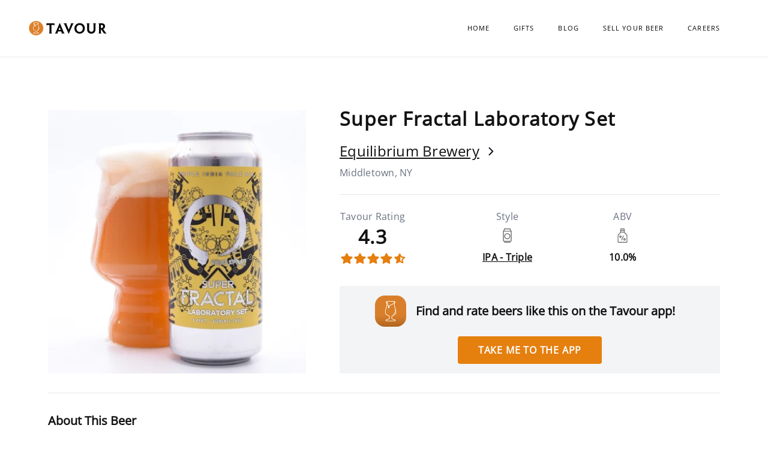

--- FILE ---
content_type: text/html; charset=utf-8
request_url: https://www.tavour.com/b/super-fractal-laboratory-set-b438713
body_size: 91991
content:
<!DOCTYPE html>
<html>
<head>
<meta content='text/html' http-equiv='Content-Type'>
<meta content='width=device-width, initial-scale=1, shrink-to-fit=no' name='viewport'>
<meta charset="UTF-8">
<script type="text/javascript">window.NREUM||(NREUM={});NREUM.info={"beacon":"bam.nr-data.net","errorBeacon":"bam.nr-data.net","licenseKey":"6624316f1a","applicationID":"705950307","transactionName":"dgtWFxMMCVtTRB5QBlAWS0wSCwpA","queueTime":0,"applicationTime":62,"agent":""}</script>
<script type="text/javascript">(window.NREUM||(NREUM={})).init={privacy:{cookies_enabled:true},ajax:{deny_list:["bam.nr-data.net"]},feature_flags:["soft_nav"],distributed_tracing:{enabled:true}};(window.NREUM||(NREUM={})).loader_config={agentID:"705954098",accountID:"711508",trustKey:"711508",xpid:"UwcGVFZbGwQAUVhXBwIHUQ==",licenseKey:"6624316f1a",applicationID:"705950307",browserID:"705954098"};;/*! For license information please see nr-loader-spa-1.307.0.min.js.LICENSE.txt */
(()=>{var e,t,r={384:(e,t,r)=>{"use strict";r.d(t,{NT:()=>a,US:()=>u,Zm:()=>o,bQ:()=>d,dV:()=>c,pV:()=>l});var n=r(6154),i=r(1863),s=r(1910);const a={beacon:"bam.nr-data.net",errorBeacon:"bam.nr-data.net"};function o(){return n.gm.NREUM||(n.gm.NREUM={}),void 0===n.gm.newrelic&&(n.gm.newrelic=n.gm.NREUM),n.gm.NREUM}function c(){let e=o();return e.o||(e.o={ST:n.gm.setTimeout,SI:n.gm.setImmediate||n.gm.setInterval,CT:n.gm.clearTimeout,XHR:n.gm.XMLHttpRequest,REQ:n.gm.Request,EV:n.gm.Event,PR:n.gm.Promise,MO:n.gm.MutationObserver,FETCH:n.gm.fetch,WS:n.gm.WebSocket},(0,s.i)(...Object.values(e.o))),e}function d(e,t){let r=o();r.initializedAgents??={},t.initializedAt={ms:(0,i.t)(),date:new Date},r.initializedAgents[e]=t}function u(e,t){o()[e]=t}function l(){return function(){let e=o();const t=e.info||{};e.info={beacon:a.beacon,errorBeacon:a.errorBeacon,...t}}(),function(){let e=o();const t=e.init||{};e.init={...t}}(),c(),function(){let e=o();const t=e.loader_config||{};e.loader_config={...t}}(),o()}},782:(e,t,r)=>{"use strict";r.d(t,{T:()=>n});const n=r(860).K7.pageViewTiming},860:(e,t,r)=>{"use strict";r.d(t,{$J:()=>u,K7:()=>c,P3:()=>d,XX:()=>i,Yy:()=>o,df:()=>s,qY:()=>n,v4:()=>a});const n="events",i="jserrors",s="browser/blobs",a="rum",o="browser/logs",c={ajax:"ajax",genericEvents:"generic_events",jserrors:i,logging:"logging",metrics:"metrics",pageAction:"page_action",pageViewEvent:"page_view_event",pageViewTiming:"page_view_timing",sessionReplay:"session_replay",sessionTrace:"session_trace",softNav:"soft_navigations",spa:"spa"},d={[c.pageViewEvent]:1,[c.pageViewTiming]:2,[c.metrics]:3,[c.jserrors]:4,[c.spa]:5,[c.ajax]:6,[c.sessionTrace]:7,[c.softNav]:8,[c.sessionReplay]:9,[c.logging]:10,[c.genericEvents]:11},u={[c.pageViewEvent]:a,[c.pageViewTiming]:n,[c.ajax]:n,[c.spa]:n,[c.softNav]:n,[c.metrics]:i,[c.jserrors]:i,[c.sessionTrace]:s,[c.sessionReplay]:s,[c.logging]:o,[c.genericEvents]:"ins"}},944:(e,t,r)=>{"use strict";r.d(t,{R:()=>i});var n=r(3241);function i(e,t){"function"==typeof console.debug&&(console.debug("New Relic Warning: https://github.com/newrelic/newrelic-browser-agent/blob/main/docs/warning-codes.md#".concat(e),t),(0,n.W)({agentIdentifier:null,drained:null,type:"data",name:"warn",feature:"warn",data:{code:e,secondary:t}}))}},993:(e,t,r)=>{"use strict";r.d(t,{A$:()=>s,ET:()=>a,TZ:()=>o,p_:()=>i});var n=r(860);const i={ERROR:"ERROR",WARN:"WARN",INFO:"INFO",DEBUG:"DEBUG",TRACE:"TRACE"},s={OFF:0,ERROR:1,WARN:2,INFO:3,DEBUG:4,TRACE:5},a="log",o=n.K7.logging},1687:(e,t,r)=>{"use strict";r.d(t,{Ak:()=>d,Ze:()=>h,x3:()=>u});var n=r(3241),i=r(7836),s=r(3606),a=r(860),o=r(2646);const c={};function d(e,t){const r={staged:!1,priority:a.P3[t]||0};l(e),c[e].get(t)||c[e].set(t,r)}function u(e,t){e&&c[e]&&(c[e].get(t)&&c[e].delete(t),p(e,t,!1),c[e].size&&f(e))}function l(e){if(!e)throw new Error("agentIdentifier required");c[e]||(c[e]=new Map)}function h(e="",t="feature",r=!1){if(l(e),!e||!c[e].get(t)||r)return p(e,t);c[e].get(t).staged=!0,f(e)}function f(e){const t=Array.from(c[e]);t.every(([e,t])=>t.staged)&&(t.sort((e,t)=>e[1].priority-t[1].priority),t.forEach(([t])=>{c[e].delete(t),p(e,t)}))}function p(e,t,r=!0){const a=e?i.ee.get(e):i.ee,c=s.i.handlers;if(!a.aborted&&a.backlog&&c){if((0,n.W)({agentIdentifier:e,type:"lifecycle",name:"drain",feature:t}),r){const e=a.backlog[t],r=c[t];if(r){for(let t=0;e&&t<e.length;++t)g(e[t],r);Object.entries(r).forEach(([e,t])=>{Object.values(t||{}).forEach(t=>{t[0]?.on&&t[0]?.context()instanceof o.y&&t[0].on(e,t[1])})})}}a.isolatedBacklog||delete c[t],a.backlog[t]=null,a.emit("drain-"+t,[])}}function g(e,t){var r=e[1];Object.values(t[r]||{}).forEach(t=>{var r=e[0];if(t[0]===r){var n=t[1],i=e[3],s=e[2];n.apply(i,s)}})}},1738:(e,t,r)=>{"use strict";r.d(t,{U:()=>f,Y:()=>h});var n=r(3241),i=r(9908),s=r(1863),a=r(944),o=r(5701),c=r(3969),d=r(8362),u=r(860),l=r(4261);function h(e,t,r,s){const h=s||r;!h||h[e]&&h[e]!==d.d.prototype[e]||(h[e]=function(){(0,i.p)(c.xV,["API/"+e+"/called"],void 0,u.K7.metrics,r.ee),(0,n.W)({agentIdentifier:r.agentIdentifier,drained:!!o.B?.[r.agentIdentifier],type:"data",name:"api",feature:l.Pl+e,data:{}});try{return t.apply(this,arguments)}catch(e){(0,a.R)(23,e)}})}function f(e,t,r,n,a){const o=e.info;null===r?delete o.jsAttributes[t]:o.jsAttributes[t]=r,(a||null===r)&&(0,i.p)(l.Pl+n,[(0,s.t)(),t,r],void 0,"session",e.ee)}},1741:(e,t,r)=>{"use strict";r.d(t,{W:()=>s});var n=r(944),i=r(4261);class s{#e(e,...t){if(this[e]!==s.prototype[e])return this[e](...t);(0,n.R)(35,e)}addPageAction(e,t){return this.#e(i.hG,e,t)}register(e){return this.#e(i.eY,e)}recordCustomEvent(e,t){return this.#e(i.fF,e,t)}setPageViewName(e,t){return this.#e(i.Fw,e,t)}setCustomAttribute(e,t,r){return this.#e(i.cD,e,t,r)}noticeError(e,t){return this.#e(i.o5,e,t)}setUserId(e,t=!1){return this.#e(i.Dl,e,t)}setApplicationVersion(e){return this.#e(i.nb,e)}setErrorHandler(e){return this.#e(i.bt,e)}addRelease(e,t){return this.#e(i.k6,e,t)}log(e,t){return this.#e(i.$9,e,t)}start(){return this.#e(i.d3)}finished(e){return this.#e(i.BL,e)}recordReplay(){return this.#e(i.CH)}pauseReplay(){return this.#e(i.Tb)}addToTrace(e){return this.#e(i.U2,e)}setCurrentRouteName(e){return this.#e(i.PA,e)}interaction(e){return this.#e(i.dT,e)}wrapLogger(e,t,r){return this.#e(i.Wb,e,t,r)}measure(e,t){return this.#e(i.V1,e,t)}consent(e){return this.#e(i.Pv,e)}}},1863:(e,t,r)=>{"use strict";function n(){return Math.floor(performance.now())}r.d(t,{t:()=>n})},1910:(e,t,r)=>{"use strict";r.d(t,{i:()=>s});var n=r(944);const i=new Map;function s(...e){return e.every(e=>{if(i.has(e))return i.get(e);const t="function"==typeof e?e.toString():"",r=t.includes("[native code]"),s=t.includes("nrWrapper");return r||s||(0,n.R)(64,e?.name||t),i.set(e,r),r})}},2555:(e,t,r)=>{"use strict";r.d(t,{D:()=>o,f:()=>a});var n=r(384),i=r(8122);const s={beacon:n.NT.beacon,errorBeacon:n.NT.errorBeacon,licenseKey:void 0,applicationID:void 0,sa:void 0,queueTime:void 0,applicationTime:void 0,ttGuid:void 0,user:void 0,account:void 0,product:void 0,extra:void 0,jsAttributes:{},userAttributes:void 0,atts:void 0,transactionName:void 0,tNamePlain:void 0};function a(e){try{return!!e.licenseKey&&!!e.errorBeacon&&!!e.applicationID}catch(e){return!1}}const o=e=>(0,i.a)(e,s)},2614:(e,t,r)=>{"use strict";r.d(t,{BB:()=>a,H3:()=>n,g:()=>d,iL:()=>c,tS:()=>o,uh:()=>i,wk:()=>s});const n="NRBA",i="SESSION",s=144e5,a=18e5,o={STARTED:"session-started",PAUSE:"session-pause",RESET:"session-reset",RESUME:"session-resume",UPDATE:"session-update"},c={SAME_TAB:"same-tab",CROSS_TAB:"cross-tab"},d={OFF:0,FULL:1,ERROR:2}},2646:(e,t,r)=>{"use strict";r.d(t,{y:()=>n});class n{constructor(e){this.contextId=e}}},2843:(e,t,r)=>{"use strict";r.d(t,{G:()=>s,u:()=>i});var n=r(3878);function i(e,t=!1,r,i){(0,n.DD)("visibilitychange",function(){if(t)return void("hidden"===document.visibilityState&&e());e(document.visibilityState)},r,i)}function s(e,t,r){(0,n.sp)("pagehide",e,t,r)}},3241:(e,t,r)=>{"use strict";r.d(t,{W:()=>s});var n=r(6154);const i="newrelic";function s(e={}){try{n.gm.dispatchEvent(new CustomEvent(i,{detail:e}))}catch(e){}}},3304:(e,t,r)=>{"use strict";r.d(t,{A:()=>s});var n=r(7836);const i=()=>{const e=new WeakSet;return(t,r)=>{if("object"==typeof r&&null!==r){if(e.has(r))return;e.add(r)}return r}};function s(e){try{return JSON.stringify(e,i())??""}catch(e){try{n.ee.emit("internal-error",[e])}catch(e){}return""}}},3333:(e,t,r)=>{"use strict";r.d(t,{$v:()=>u,TZ:()=>n,Xh:()=>c,Zp:()=>i,kd:()=>d,mq:()=>o,nf:()=>a,qN:()=>s});const n=r(860).K7.genericEvents,i=["auxclick","click","copy","keydown","paste","scrollend"],s=["focus","blur"],a=4,o=1e3,c=2e3,d=["PageAction","UserAction","BrowserPerformance"],u={RESOURCES:"experimental.resources",REGISTER:"register"}},3434:(e,t,r)=>{"use strict";r.d(t,{Jt:()=>s,YM:()=>d});var n=r(7836),i=r(5607);const s="nr@original:".concat(i.W),a=50;var o=Object.prototype.hasOwnProperty,c=!1;function d(e,t){return e||(e=n.ee),r.inPlace=function(e,t,n,i,s){n||(n="");const a="-"===n.charAt(0);for(let o=0;o<t.length;o++){const c=t[o],d=e[c];l(d)||(e[c]=r(d,a?c+n:n,i,c,s))}},r.flag=s,r;function r(t,r,n,c,d){return l(t)?t:(r||(r=""),nrWrapper[s]=t,function(e,t,r){if(Object.defineProperty&&Object.keys)try{return Object.keys(e).forEach(function(r){Object.defineProperty(t,r,{get:function(){return e[r]},set:function(t){return e[r]=t,t}})}),t}catch(e){u([e],r)}for(var n in e)o.call(e,n)&&(t[n]=e[n])}(t,nrWrapper,e),nrWrapper);function nrWrapper(){var s,o,l,h;let f;try{o=this,s=[...arguments],l="function"==typeof n?n(s,o):n||{}}catch(t){u([t,"",[s,o,c],l],e)}i(r+"start",[s,o,c],l,d);const p=performance.now();let g;try{return h=t.apply(o,s),g=performance.now(),h}catch(e){throw g=performance.now(),i(r+"err",[s,o,e],l,d),f=e,f}finally{const e=g-p,t={start:p,end:g,duration:e,isLongTask:e>=a,methodName:c,thrownError:f};t.isLongTask&&i("long-task",[t,o],l,d),i(r+"end",[s,o,h],l,d)}}}function i(r,n,i,s){if(!c||t){var a=c;c=!0;try{e.emit(r,n,i,t,s)}catch(t){u([t,r,n,i],e)}c=a}}}function u(e,t){t||(t=n.ee);try{t.emit("internal-error",e)}catch(e){}}function l(e){return!(e&&"function"==typeof e&&e.apply&&!e[s])}},3606:(e,t,r)=>{"use strict";r.d(t,{i:()=>s});var n=r(9908);s.on=a;var i=s.handlers={};function s(e,t,r,s){a(s||n.d,i,e,t,r)}function a(e,t,r,i,s){s||(s="feature"),e||(e=n.d);var a=t[s]=t[s]||{};(a[r]=a[r]||[]).push([e,i])}},3738:(e,t,r)=>{"use strict";r.d(t,{He:()=>i,Kp:()=>o,Lc:()=>d,Rz:()=>u,TZ:()=>n,bD:()=>s,d3:()=>a,jx:()=>l,sl:()=>h,uP:()=>c});const n=r(860).K7.sessionTrace,i="bstResource",s="resource",a="-start",o="-end",c="fn"+a,d="fn"+o,u="pushState",l=1e3,h=3e4},3785:(e,t,r)=>{"use strict";r.d(t,{R:()=>c,b:()=>d});var n=r(9908),i=r(1863),s=r(860),a=r(3969),o=r(993);function c(e,t,r={},c=o.p_.INFO,d=!0,u,l=(0,i.t)()){(0,n.p)(a.xV,["API/logging/".concat(c.toLowerCase(),"/called")],void 0,s.K7.metrics,e),(0,n.p)(o.ET,[l,t,r,c,d,u],void 0,s.K7.logging,e)}function d(e){return"string"==typeof e&&Object.values(o.p_).some(t=>t===e.toUpperCase().trim())}},3878:(e,t,r)=>{"use strict";function n(e,t){return{capture:e,passive:!1,signal:t}}function i(e,t,r=!1,i){window.addEventListener(e,t,n(r,i))}function s(e,t,r=!1,i){document.addEventListener(e,t,n(r,i))}r.d(t,{DD:()=>s,jT:()=>n,sp:()=>i})},3962:(e,t,r)=>{"use strict";r.d(t,{AM:()=>a,O2:()=>l,OV:()=>s,Qu:()=>h,TZ:()=>c,ih:()=>f,pP:()=>o,t1:()=>u,tC:()=>i,wD:()=>d});var n=r(860);const i=["click","keydown","submit"],s="popstate",a="api",o="initialPageLoad",c=n.K7.softNav,d=5e3,u=500,l={INITIAL_PAGE_LOAD:"",ROUTE_CHANGE:1,UNSPECIFIED:2},h={INTERACTION:1,AJAX:2,CUSTOM_END:3,CUSTOM_TRACER:4},f={IP:"in progress",PF:"pending finish",FIN:"finished",CAN:"cancelled"}},3969:(e,t,r)=>{"use strict";r.d(t,{TZ:()=>n,XG:()=>o,rs:()=>i,xV:()=>a,z_:()=>s});const n=r(860).K7.metrics,i="sm",s="cm",a="storeSupportabilityMetrics",o="storeEventMetrics"},4234:(e,t,r)=>{"use strict";r.d(t,{W:()=>s});var n=r(7836),i=r(1687);class s{constructor(e,t){this.agentIdentifier=e,this.ee=n.ee.get(e),this.featureName=t,this.blocked=!1}deregisterDrain(){(0,i.x3)(this.agentIdentifier,this.featureName)}}},4261:(e,t,r)=>{"use strict";r.d(t,{$9:()=>u,BL:()=>c,CH:()=>p,Dl:()=>R,Fw:()=>w,PA:()=>v,Pl:()=>n,Pv:()=>A,Tb:()=>h,U2:()=>a,V1:()=>E,Wb:()=>T,bt:()=>y,cD:()=>b,d3:()=>x,dT:()=>d,eY:()=>g,fF:()=>f,hG:()=>s,hw:()=>i,k6:()=>o,nb:()=>m,o5:()=>l});const n="api-",i=n+"ixn-",s="addPageAction",a="addToTrace",o="addRelease",c="finished",d="interaction",u="log",l="noticeError",h="pauseReplay",f="recordCustomEvent",p="recordReplay",g="register",m="setApplicationVersion",v="setCurrentRouteName",b="setCustomAttribute",y="setErrorHandler",w="setPageViewName",R="setUserId",x="start",T="wrapLogger",E="measure",A="consent"},4387:(e,t,r)=>{"use strict";function n(e={}){return!(!e.id||!e.name)}function i(e){return"string"==typeof e&&e.trim().length<501||"number"==typeof e}function s(e,t){if(2!==t?.harvestEndpointVersion)return{};const r=t.agentRef.runtime.appMetadata.agents[0].entityGuid;return n(e)?{"source.id":e.id,"source.name":e.name,"source.type":e.type,"parent.id":e.parent?.id||r}:{"entity.guid":r,appId:t.agentRef.info.applicationID}}r.d(t,{Ux:()=>s,c7:()=>n,yo:()=>i})},5205:(e,t,r)=>{"use strict";r.d(t,{j:()=>S});var n=r(384),i=r(1741);var s=r(2555),a=r(3333);const o=e=>{if(!e||"string"!=typeof e)return!1;try{document.createDocumentFragment().querySelector(e)}catch{return!1}return!0};var c=r(2614),d=r(944),u=r(8122);const l="[data-nr-mask]",h=e=>(0,u.a)(e,(()=>{const e={feature_flags:[],experimental:{allow_registered_children:!1,resources:!1},mask_selector:"*",block_selector:"[data-nr-block]",mask_input_options:{color:!1,date:!1,"datetime-local":!1,email:!1,month:!1,number:!1,range:!1,search:!1,tel:!1,text:!1,time:!1,url:!1,week:!1,textarea:!1,select:!1,password:!0}};return{ajax:{deny_list:void 0,block_internal:!0,enabled:!0,autoStart:!0},api:{get allow_registered_children(){return e.feature_flags.includes(a.$v.REGISTER)||e.experimental.allow_registered_children},set allow_registered_children(t){e.experimental.allow_registered_children=t},duplicate_registered_data:!1},browser_consent_mode:{enabled:!1},distributed_tracing:{enabled:void 0,exclude_newrelic_header:void 0,cors_use_newrelic_header:void 0,cors_use_tracecontext_headers:void 0,allowed_origins:void 0},get feature_flags(){return e.feature_flags},set feature_flags(t){e.feature_flags=t},generic_events:{enabled:!0,autoStart:!0},harvest:{interval:30},jserrors:{enabled:!0,autoStart:!0},logging:{enabled:!0,autoStart:!0},metrics:{enabled:!0,autoStart:!0},obfuscate:void 0,page_action:{enabled:!0},page_view_event:{enabled:!0,autoStart:!0},page_view_timing:{enabled:!0,autoStart:!0},performance:{capture_marks:!1,capture_measures:!1,capture_detail:!0,resources:{get enabled(){return e.feature_flags.includes(a.$v.RESOURCES)||e.experimental.resources},set enabled(t){e.experimental.resources=t},asset_types:[],first_party_domains:[],ignore_newrelic:!0}},privacy:{cookies_enabled:!0},proxy:{assets:void 0,beacon:void 0},session:{expiresMs:c.wk,inactiveMs:c.BB},session_replay:{autoStart:!0,enabled:!1,preload:!1,sampling_rate:10,error_sampling_rate:100,collect_fonts:!1,inline_images:!1,fix_stylesheets:!0,mask_all_inputs:!0,get mask_text_selector(){return e.mask_selector},set mask_text_selector(t){o(t)?e.mask_selector="".concat(t,",").concat(l):""===t||null===t?e.mask_selector=l:(0,d.R)(5,t)},get block_class(){return"nr-block"},get ignore_class(){return"nr-ignore"},get mask_text_class(){return"nr-mask"},get block_selector(){return e.block_selector},set block_selector(t){o(t)?e.block_selector+=",".concat(t):""!==t&&(0,d.R)(6,t)},get mask_input_options(){return e.mask_input_options},set mask_input_options(t){t&&"object"==typeof t?e.mask_input_options={...t,password:!0}:(0,d.R)(7,t)}},session_trace:{enabled:!0,autoStart:!0},soft_navigations:{enabled:!0,autoStart:!0},spa:{enabled:!0,autoStart:!0},ssl:void 0,user_actions:{enabled:!0,elementAttributes:["id","className","tagName","type"]}}})());var f=r(6154),p=r(9324);let g=0;const m={buildEnv:p.F3,distMethod:p.Xs,version:p.xv,originTime:f.WN},v={consented:!1},b={appMetadata:{},get consented(){return this.session?.state?.consent||v.consented},set consented(e){v.consented=e},customTransaction:void 0,denyList:void 0,disabled:!1,harvester:void 0,isolatedBacklog:!1,isRecording:!1,loaderType:void 0,maxBytes:3e4,obfuscator:void 0,onerror:void 0,ptid:void 0,releaseIds:{},session:void 0,timeKeeper:void 0,registeredEntities:[],jsAttributesMetadata:{bytes:0},get harvestCount(){return++g}},y=e=>{const t=(0,u.a)(e,b),r=Object.keys(m).reduce((e,t)=>(e[t]={value:m[t],writable:!1,configurable:!0,enumerable:!0},e),{});return Object.defineProperties(t,r)};var w=r(5701);const R=e=>{const t=e.startsWith("http");e+="/",r.p=t?e:"https://"+e};var x=r(7836),T=r(3241);const E={accountID:void 0,trustKey:void 0,agentID:void 0,licenseKey:void 0,applicationID:void 0,xpid:void 0},A=e=>(0,u.a)(e,E),_=new Set;function S(e,t={},r,a){let{init:o,info:c,loader_config:d,runtime:u={},exposed:l=!0}=t;if(!c){const e=(0,n.pV)();o=e.init,c=e.info,d=e.loader_config}e.init=h(o||{}),e.loader_config=A(d||{}),c.jsAttributes??={},f.bv&&(c.jsAttributes.isWorker=!0),e.info=(0,s.D)(c);const p=e.init,g=[c.beacon,c.errorBeacon];_.has(e.agentIdentifier)||(p.proxy.assets&&(R(p.proxy.assets),g.push(p.proxy.assets)),p.proxy.beacon&&g.push(p.proxy.beacon),e.beacons=[...g],function(e){const t=(0,n.pV)();Object.getOwnPropertyNames(i.W.prototype).forEach(r=>{const n=i.W.prototype[r];if("function"!=typeof n||"constructor"===n)return;let s=t[r];e[r]&&!1!==e.exposed&&"micro-agent"!==e.runtime?.loaderType&&(t[r]=(...t)=>{const n=e[r](...t);return s?s(...t):n})})}(e),(0,n.US)("activatedFeatures",w.B)),u.denyList=[...p.ajax.deny_list||[],...p.ajax.block_internal?g:[]],u.ptid=e.agentIdentifier,u.loaderType=r,e.runtime=y(u),_.has(e.agentIdentifier)||(e.ee=x.ee.get(e.agentIdentifier),e.exposed=l,(0,T.W)({agentIdentifier:e.agentIdentifier,drained:!!w.B?.[e.agentIdentifier],type:"lifecycle",name:"initialize",feature:void 0,data:e.config})),_.add(e.agentIdentifier)}},5270:(e,t,r)=>{"use strict";r.d(t,{Aw:()=>a,SR:()=>s,rF:()=>o});var n=r(384),i=r(7767);function s(e){return!!(0,n.dV)().o.MO&&(0,i.V)(e)&&!0===e?.session_trace.enabled}function a(e){return!0===e?.session_replay.preload&&s(e)}function o(e,t){try{if("string"==typeof t?.type){if("password"===t.type.toLowerCase())return"*".repeat(e?.length||0);if(void 0!==t?.dataset?.nrUnmask||t?.classList?.contains("nr-unmask"))return e}}catch(e){}return"string"==typeof e?e.replace(/[\S]/g,"*"):"*".repeat(e?.length||0)}},5289:(e,t,r)=>{"use strict";r.d(t,{GG:()=>a,Qr:()=>c,sB:()=>o});var n=r(3878),i=r(6389);function s(){return"undefined"==typeof document||"complete"===document.readyState}function a(e,t){if(s())return e();const r=(0,i.J)(e),a=setInterval(()=>{s()&&(clearInterval(a),r())},500);(0,n.sp)("load",r,t)}function o(e){if(s())return e();(0,n.DD)("DOMContentLoaded",e)}function c(e){if(s())return e();(0,n.sp)("popstate",e)}},5607:(e,t,r)=>{"use strict";r.d(t,{W:()=>n});const n=(0,r(9566).bz)()},5701:(e,t,r)=>{"use strict";r.d(t,{B:()=>s,t:()=>a});var n=r(3241);const i=new Set,s={};function a(e,t){const r=t.agentIdentifier;s[r]??={},e&&"object"==typeof e&&(i.has(r)||(t.ee.emit("rumresp",[e]),s[r]=e,i.add(r),(0,n.W)({agentIdentifier:r,loaded:!0,drained:!0,type:"lifecycle",name:"load",feature:void 0,data:e})))}},6154:(e,t,r)=>{"use strict";r.d(t,{OF:()=>d,RI:()=>i,WN:()=>h,bv:()=>s,eN:()=>f,gm:()=>a,lR:()=>l,m:()=>c,mw:()=>o,sb:()=>u});var n=r(1863);const i="undefined"!=typeof window&&!!window.document,s="undefined"!=typeof WorkerGlobalScope&&("undefined"!=typeof self&&self instanceof WorkerGlobalScope&&self.navigator instanceof WorkerNavigator||"undefined"!=typeof globalThis&&globalThis instanceof WorkerGlobalScope&&globalThis.navigator instanceof WorkerNavigator),a=i?window:"undefined"!=typeof WorkerGlobalScope&&("undefined"!=typeof self&&self instanceof WorkerGlobalScope&&self||"undefined"!=typeof globalThis&&globalThis instanceof WorkerGlobalScope&&globalThis),o=Boolean("hidden"===a?.document?.visibilityState),c=""+a?.location,d=/iPad|iPhone|iPod/.test(a.navigator?.userAgent),u=d&&"undefined"==typeof SharedWorker,l=(()=>{const e=a.navigator?.userAgent?.match(/Firefox[/\s](\d+\.\d+)/);return Array.isArray(e)&&e.length>=2?+e[1]:0})(),h=Date.now()-(0,n.t)(),f=()=>"undefined"!=typeof PerformanceNavigationTiming&&a?.performance?.getEntriesByType("navigation")?.[0]?.responseStart},6344:(e,t,r)=>{"use strict";r.d(t,{BB:()=>u,Qb:()=>l,TZ:()=>i,Ug:()=>a,Vh:()=>s,_s:()=>o,bc:()=>d,yP:()=>c});var n=r(2614);const i=r(860).K7.sessionReplay,s="errorDuringReplay",a=.12,o={DomContentLoaded:0,Load:1,FullSnapshot:2,IncrementalSnapshot:3,Meta:4,Custom:5},c={[n.g.ERROR]:15e3,[n.g.FULL]:3e5,[n.g.OFF]:0},d={RESET:{message:"Session was reset",sm:"Reset"},IMPORT:{message:"Recorder failed to import",sm:"Import"},TOO_MANY:{message:"429: Too Many Requests",sm:"Too-Many"},TOO_BIG:{message:"Payload was too large",sm:"Too-Big"},CROSS_TAB:{message:"Session Entity was set to OFF on another tab",sm:"Cross-Tab"},ENTITLEMENTS:{message:"Session Replay is not allowed and will not be started",sm:"Entitlement"}},u=5e3,l={API:"api",RESUME:"resume",SWITCH_TO_FULL:"switchToFull",INITIALIZE:"initialize",PRELOAD:"preload"}},6389:(e,t,r)=>{"use strict";function n(e,t=500,r={}){const n=r?.leading||!1;let i;return(...r)=>{n&&void 0===i&&(e.apply(this,r),i=setTimeout(()=>{i=clearTimeout(i)},t)),n||(clearTimeout(i),i=setTimeout(()=>{e.apply(this,r)},t))}}function i(e){let t=!1;return(...r)=>{t||(t=!0,e.apply(this,r))}}r.d(t,{J:()=>i,s:()=>n})},6630:(e,t,r)=>{"use strict";r.d(t,{T:()=>n});const n=r(860).K7.pageViewEvent},6774:(e,t,r)=>{"use strict";r.d(t,{T:()=>n});const n=r(860).K7.jserrors},7295:(e,t,r)=>{"use strict";r.d(t,{Xv:()=>a,gX:()=>i,iW:()=>s});var n=[];function i(e){if(!e||s(e))return!1;if(0===n.length)return!0;if("*"===n[0].hostname)return!1;for(var t=0;t<n.length;t++){var r=n[t];if(r.hostname.test(e.hostname)&&r.pathname.test(e.pathname))return!1}return!0}function s(e){return void 0===e.hostname}function a(e){if(n=[],e&&e.length)for(var t=0;t<e.length;t++){let r=e[t];if(!r)continue;if("*"===r)return void(n=[{hostname:"*"}]);0===r.indexOf("http://")?r=r.substring(7):0===r.indexOf("https://")&&(r=r.substring(8));const i=r.indexOf("/");let s,a;i>0?(s=r.substring(0,i),a=r.substring(i)):(s=r,a="*");let[c]=s.split(":");n.push({hostname:o(c),pathname:o(a,!0)})}}function o(e,t=!1){const r=e.replace(/[.+?^${}()|[\]\\]/g,e=>"\\"+e).replace(/\*/g,".*?");return new RegExp((t?"^":"")+r+"$")}},7485:(e,t,r)=>{"use strict";r.d(t,{D:()=>i});var n=r(6154);function i(e){if(0===(e||"").indexOf("data:"))return{protocol:"data"};try{const t=new URL(e,location.href),r={port:t.port,hostname:t.hostname,pathname:t.pathname,search:t.search,protocol:t.protocol.slice(0,t.protocol.indexOf(":")),sameOrigin:t.protocol===n.gm?.location?.protocol&&t.host===n.gm?.location?.host};return r.port&&""!==r.port||("http:"===t.protocol&&(r.port="80"),"https:"===t.protocol&&(r.port="443")),r.pathname&&""!==r.pathname?r.pathname.startsWith("/")||(r.pathname="/".concat(r.pathname)):r.pathname="/",r}catch(e){return{}}}},7699:(e,t,r)=>{"use strict";r.d(t,{It:()=>s,KC:()=>o,No:()=>i,qh:()=>a});var n=r(860);const i=16e3,s=1e6,a="SESSION_ERROR",o={[n.K7.logging]:!0,[n.K7.genericEvents]:!1,[n.K7.jserrors]:!1,[n.K7.ajax]:!1}},7767:(e,t,r)=>{"use strict";r.d(t,{V:()=>i});var n=r(6154);const i=e=>n.RI&&!0===e?.privacy.cookies_enabled},7836:(e,t,r)=>{"use strict";r.d(t,{P:()=>o,ee:()=>c});var n=r(384),i=r(8990),s=r(2646),a=r(5607);const o="nr@context:".concat(a.W),c=function e(t,r){var n={},a={},u={},l=!1;try{l=16===r.length&&d.initializedAgents?.[r]?.runtime.isolatedBacklog}catch(e){}var h={on:p,addEventListener:p,removeEventListener:function(e,t){var r=n[e];if(!r)return;for(var i=0;i<r.length;i++)r[i]===t&&r.splice(i,1)},emit:function(e,r,n,i,s){!1!==s&&(s=!0);if(c.aborted&&!i)return;t&&s&&t.emit(e,r,n);var o=f(n);g(e).forEach(e=>{e.apply(o,r)});var d=v()[a[e]];d&&d.push([h,e,r,o]);return o},get:m,listeners:g,context:f,buffer:function(e,t){const r=v();if(t=t||"feature",h.aborted)return;Object.entries(e||{}).forEach(([e,n])=>{a[n]=t,t in r||(r[t]=[])})},abort:function(){h._aborted=!0,Object.keys(h.backlog).forEach(e=>{delete h.backlog[e]})},isBuffering:function(e){return!!v()[a[e]]},debugId:r,backlog:l?{}:t&&"object"==typeof t.backlog?t.backlog:{},isolatedBacklog:l};return Object.defineProperty(h,"aborted",{get:()=>{let e=h._aborted||!1;return e||(t&&(e=t.aborted),e)}}),h;function f(e){return e&&e instanceof s.y?e:e?(0,i.I)(e,o,()=>new s.y(o)):new s.y(o)}function p(e,t){n[e]=g(e).concat(t)}function g(e){return n[e]||[]}function m(t){return u[t]=u[t]||e(h,t)}function v(){return h.backlog}}(void 0,"globalEE"),d=(0,n.Zm)();d.ee||(d.ee=c)},8122:(e,t,r)=>{"use strict";r.d(t,{a:()=>i});var n=r(944);function i(e,t){try{if(!e||"object"!=typeof e)return(0,n.R)(3);if(!t||"object"!=typeof t)return(0,n.R)(4);const r=Object.create(Object.getPrototypeOf(t),Object.getOwnPropertyDescriptors(t)),s=0===Object.keys(r).length?e:r;for(let a in s)if(void 0!==e[a])try{if(null===e[a]){r[a]=null;continue}Array.isArray(e[a])&&Array.isArray(t[a])?r[a]=Array.from(new Set([...e[a],...t[a]])):"object"==typeof e[a]&&"object"==typeof t[a]?r[a]=i(e[a],t[a]):r[a]=e[a]}catch(e){r[a]||(0,n.R)(1,e)}return r}catch(e){(0,n.R)(2,e)}}},8139:(e,t,r)=>{"use strict";r.d(t,{u:()=>h});var n=r(7836),i=r(3434),s=r(8990),a=r(6154);const o={},c=a.gm.XMLHttpRequest,d="addEventListener",u="removeEventListener",l="nr@wrapped:".concat(n.P);function h(e){var t=function(e){return(e||n.ee).get("events")}(e);if(o[t.debugId]++)return t;o[t.debugId]=1;var r=(0,i.YM)(t,!0);function h(e){r.inPlace(e,[d,u],"-",p)}function p(e,t){return e[1]}return"getPrototypeOf"in Object&&(a.RI&&f(document,h),c&&f(c.prototype,h),f(a.gm,h)),t.on(d+"-start",function(e,t){var n=e[1];if(null!==n&&("function"==typeof n||"object"==typeof n)&&"newrelic"!==e[0]){var i=(0,s.I)(n,l,function(){var e={object:function(){if("function"!=typeof n.handleEvent)return;return n.handleEvent.apply(n,arguments)},function:n}[typeof n];return e?r(e,"fn-",null,e.name||"anonymous"):n});this.wrapped=e[1]=i}}),t.on(u+"-start",function(e){e[1]=this.wrapped||e[1]}),t}function f(e,t,...r){let n=e;for(;"object"==typeof n&&!Object.prototype.hasOwnProperty.call(n,d);)n=Object.getPrototypeOf(n);n&&t(n,...r)}},8362:(e,t,r)=>{"use strict";r.d(t,{d:()=>s});var n=r(9566),i=r(1741);class s extends i.W{agentIdentifier=(0,n.LA)(16)}},8374:(e,t,r)=>{r.nc=(()=>{try{return document?.currentScript?.nonce}catch(e){}return""})()},8990:(e,t,r)=>{"use strict";r.d(t,{I:()=>i});var n=Object.prototype.hasOwnProperty;function i(e,t,r){if(n.call(e,t))return e[t];var i=r();if(Object.defineProperty&&Object.keys)try{return Object.defineProperty(e,t,{value:i,writable:!0,enumerable:!1}),i}catch(e){}return e[t]=i,i}},9300:(e,t,r)=>{"use strict";r.d(t,{T:()=>n});const n=r(860).K7.ajax},9324:(e,t,r)=>{"use strict";r.d(t,{AJ:()=>a,F3:()=>i,Xs:()=>s,Yq:()=>o,xv:()=>n});const n="1.307.0",i="PROD",s="CDN",a="@newrelic/rrweb",o="1.0.1"},9566:(e,t,r)=>{"use strict";r.d(t,{LA:()=>o,ZF:()=>c,bz:()=>a,el:()=>d});var n=r(6154);const i="xxxxxxxx-xxxx-4xxx-yxxx-xxxxxxxxxxxx";function s(e,t){return e?15&e[t]:16*Math.random()|0}function a(){const e=n.gm?.crypto||n.gm?.msCrypto;let t,r=0;return e&&e.getRandomValues&&(t=e.getRandomValues(new Uint8Array(30))),i.split("").map(e=>"x"===e?s(t,r++).toString(16):"y"===e?(3&s()|8).toString(16):e).join("")}function o(e){const t=n.gm?.crypto||n.gm?.msCrypto;let r,i=0;t&&t.getRandomValues&&(r=t.getRandomValues(new Uint8Array(e)));const a=[];for(var o=0;o<e;o++)a.push(s(r,i++).toString(16));return a.join("")}function c(){return o(16)}function d(){return o(32)}},9908:(e,t,r)=>{"use strict";r.d(t,{d:()=>n,p:()=>i});var n=r(7836).ee.get("handle");function i(e,t,r,i,s){s?(s.buffer([e],i),s.emit(e,t,r)):(n.buffer([e],i),n.emit(e,t,r))}}},n={};function i(e){var t=n[e];if(void 0!==t)return t.exports;var s=n[e]={exports:{}};return r[e](s,s.exports,i),s.exports}i.m=r,i.d=(e,t)=>{for(var r in t)i.o(t,r)&&!i.o(e,r)&&Object.defineProperty(e,r,{enumerable:!0,get:t[r]})},i.f={},i.e=e=>Promise.all(Object.keys(i.f).reduce((t,r)=>(i.f[r](e,t),t),[])),i.u=e=>({212:"nr-spa-compressor",249:"nr-spa-recorder",478:"nr-spa"}[e]+"-1.307.0.min.js"),i.o=(e,t)=>Object.prototype.hasOwnProperty.call(e,t),e={},t="NRBA-1.307.0.PROD:",i.l=(r,n,s,a)=>{if(e[r])e[r].push(n);else{var o,c;if(void 0!==s)for(var d=document.getElementsByTagName("script"),u=0;u<d.length;u++){var l=d[u];if(l.getAttribute("src")==r||l.getAttribute("data-webpack")==t+s){o=l;break}}if(!o){c=!0;var h={478:"sha512-bFoj7wd1EcCTt0jkKdFkw+gjDdU092aP1BOVh5n0PjhLNtBCSXj4vpjfIJR8zH8Bn6/XPpFl3gSNOuWVJ98iug==",249:"sha512-FRHQNWDGImhEo7a7lqCuCt6xlBgommnGc+JH2/YGJlngDoH+/3jpT/cyFpwi2M5G6srPVN4wLxrVqskf6KB7bg==",212:"sha512-okml4IaluCF10UG6SWzY+cKPgBNvH2+S5f1FxomzQUHf608N0b9dwoBv/ZFAhJhrdxPgTA4AxlBzwGcjMGIlQQ=="};(o=document.createElement("script")).charset="utf-8",i.nc&&o.setAttribute("nonce",i.nc),o.setAttribute("data-webpack",t+s),o.src=r,0!==o.src.indexOf(window.location.origin+"/")&&(o.crossOrigin="anonymous"),h[a]&&(o.integrity=h[a])}e[r]=[n];var f=(t,n)=>{o.onerror=o.onload=null,clearTimeout(p);var i=e[r];if(delete e[r],o.parentNode&&o.parentNode.removeChild(o),i&&i.forEach(e=>e(n)),t)return t(n)},p=setTimeout(f.bind(null,void 0,{type:"timeout",target:o}),12e4);o.onerror=f.bind(null,o.onerror),o.onload=f.bind(null,o.onload),c&&document.head.appendChild(o)}},i.r=e=>{"undefined"!=typeof Symbol&&Symbol.toStringTag&&Object.defineProperty(e,Symbol.toStringTag,{value:"Module"}),Object.defineProperty(e,"__esModule",{value:!0})},i.p="https://js-agent.newrelic.com/",(()=>{var e={38:0,788:0};i.f.j=(t,r)=>{var n=i.o(e,t)?e[t]:void 0;if(0!==n)if(n)r.push(n[2]);else{var s=new Promise((r,i)=>n=e[t]=[r,i]);r.push(n[2]=s);var a=i.p+i.u(t),o=new Error;i.l(a,r=>{if(i.o(e,t)&&(0!==(n=e[t])&&(e[t]=void 0),n)){var s=r&&("load"===r.type?"missing":r.type),a=r&&r.target&&r.target.src;o.message="Loading chunk "+t+" failed: ("+s+": "+a+")",o.name="ChunkLoadError",o.type=s,o.request=a,n[1](o)}},"chunk-"+t,t)}};var t=(t,r)=>{var n,s,[a,o,c]=r,d=0;if(a.some(t=>0!==e[t])){for(n in o)i.o(o,n)&&(i.m[n]=o[n]);if(c)c(i)}for(t&&t(r);d<a.length;d++)s=a[d],i.o(e,s)&&e[s]&&e[s][0](),e[s]=0},r=self["webpackChunk:NRBA-1.307.0.PROD"]=self["webpackChunk:NRBA-1.307.0.PROD"]||[];r.forEach(t.bind(null,0)),r.push=t.bind(null,r.push.bind(r))})(),(()=>{"use strict";i(8374);var e=i(8362),t=i(860);const r=Object.values(t.K7);var n=i(5205);var s=i(9908),a=i(1863),o=i(4261),c=i(1738);var d=i(1687),u=i(4234),l=i(5289),h=i(6154),f=i(944),p=i(5270),g=i(7767),m=i(6389),v=i(7699);class b extends u.W{constructor(e,t){super(e.agentIdentifier,t),this.agentRef=e,this.abortHandler=void 0,this.featAggregate=void 0,this.loadedSuccessfully=void 0,this.onAggregateImported=new Promise(e=>{this.loadedSuccessfully=e}),this.deferred=Promise.resolve(),!1===e.init[this.featureName].autoStart?this.deferred=new Promise((t,r)=>{this.ee.on("manual-start-all",(0,m.J)(()=>{(0,d.Ak)(e.agentIdentifier,this.featureName),t()}))}):(0,d.Ak)(e.agentIdentifier,t)}importAggregator(e,t,r={}){if(this.featAggregate)return;const n=async()=>{let n;await this.deferred;try{if((0,g.V)(e.init)){const{setupAgentSession:t}=await i.e(478).then(i.bind(i,8766));n=t(e)}}catch(e){(0,f.R)(20,e),this.ee.emit("internal-error",[e]),(0,s.p)(v.qh,[e],void 0,this.featureName,this.ee)}try{if(!this.#t(this.featureName,n,e.init))return(0,d.Ze)(this.agentIdentifier,this.featureName),void this.loadedSuccessfully(!1);const{Aggregate:i}=await t();this.featAggregate=new i(e,r),e.runtime.harvester.initializedAggregates.push(this.featAggregate),this.loadedSuccessfully(!0)}catch(e){(0,f.R)(34,e),this.abortHandler?.(),(0,d.Ze)(this.agentIdentifier,this.featureName,!0),this.loadedSuccessfully(!1),this.ee&&this.ee.abort()}};h.RI?(0,l.GG)(()=>n(),!0):n()}#t(e,r,n){if(this.blocked)return!1;switch(e){case t.K7.sessionReplay:return(0,p.SR)(n)&&!!r;case t.K7.sessionTrace:return!!r;default:return!0}}}var y=i(6630),w=i(2614),R=i(3241);class x extends b{static featureName=y.T;constructor(e){var t;super(e,y.T),this.setupInspectionEvents(e.agentIdentifier),t=e,(0,c.Y)(o.Fw,function(e,r){"string"==typeof e&&("/"!==e.charAt(0)&&(e="/"+e),t.runtime.customTransaction=(r||"http://custom.transaction")+e,(0,s.p)(o.Pl+o.Fw,[(0,a.t)()],void 0,void 0,t.ee))},t),this.importAggregator(e,()=>i.e(478).then(i.bind(i,2467)))}setupInspectionEvents(e){const t=(t,r)=>{t&&(0,R.W)({agentIdentifier:e,timeStamp:t.timeStamp,loaded:"complete"===t.target.readyState,type:"window",name:r,data:t.target.location+""})};(0,l.sB)(e=>{t(e,"DOMContentLoaded")}),(0,l.GG)(e=>{t(e,"load")}),(0,l.Qr)(e=>{t(e,"navigate")}),this.ee.on(w.tS.UPDATE,(t,r)=>{(0,R.W)({agentIdentifier:e,type:"lifecycle",name:"session",data:r})})}}var T=i(384);class E extends e.d{constructor(e){var t;(super(),h.gm)?(this.features={},(0,T.bQ)(this.agentIdentifier,this),this.desiredFeatures=new Set(e.features||[]),this.desiredFeatures.add(x),(0,n.j)(this,e,e.loaderType||"agent"),t=this,(0,c.Y)(o.cD,function(e,r,n=!1){if("string"==typeof e){if(["string","number","boolean"].includes(typeof r)||null===r)return(0,c.U)(t,e,r,o.cD,n);(0,f.R)(40,typeof r)}else(0,f.R)(39,typeof e)},t),function(e){(0,c.Y)(o.Dl,function(t,r=!1){if("string"!=typeof t&&null!==t)return void(0,f.R)(41,typeof t);const n=e.info.jsAttributes["enduser.id"];r&&null!=n&&n!==t?(0,s.p)(o.Pl+"setUserIdAndResetSession",[t],void 0,"session",e.ee):(0,c.U)(e,"enduser.id",t,o.Dl,!0)},e)}(this),function(e){(0,c.Y)(o.nb,function(t){if("string"==typeof t||null===t)return(0,c.U)(e,"application.version",t,o.nb,!1);(0,f.R)(42,typeof t)},e)}(this),function(e){(0,c.Y)(o.d3,function(){e.ee.emit("manual-start-all")},e)}(this),function(e){(0,c.Y)(o.Pv,function(t=!0){if("boolean"==typeof t){if((0,s.p)(o.Pl+o.Pv,[t],void 0,"session",e.ee),e.runtime.consented=t,t){const t=e.features.page_view_event;t.onAggregateImported.then(e=>{const r=t.featAggregate;e&&!r.sentRum&&r.sendRum()})}}else(0,f.R)(65,typeof t)},e)}(this),this.run()):(0,f.R)(21)}get config(){return{info:this.info,init:this.init,loader_config:this.loader_config,runtime:this.runtime}}get api(){return this}run(){try{const e=function(e){const t={};return r.forEach(r=>{t[r]=!!e[r]?.enabled}),t}(this.init),n=[...this.desiredFeatures];n.sort((e,r)=>t.P3[e.featureName]-t.P3[r.featureName]),n.forEach(r=>{if(!e[r.featureName]&&r.featureName!==t.K7.pageViewEvent)return;if(r.featureName===t.K7.spa)return void(0,f.R)(67);const n=function(e){switch(e){case t.K7.ajax:return[t.K7.jserrors];case t.K7.sessionTrace:return[t.K7.ajax,t.K7.pageViewEvent];case t.K7.sessionReplay:return[t.K7.sessionTrace];case t.K7.pageViewTiming:return[t.K7.pageViewEvent];default:return[]}}(r.featureName).filter(e=>!(e in this.features));n.length>0&&(0,f.R)(36,{targetFeature:r.featureName,missingDependencies:n}),this.features[r.featureName]=new r(this)})}catch(e){(0,f.R)(22,e);for(const e in this.features)this.features[e].abortHandler?.();const t=(0,T.Zm)();delete t.initializedAgents[this.agentIdentifier]?.features,delete this.sharedAggregator;return t.ee.get(this.agentIdentifier).abort(),!1}}}var A=i(2843),_=i(782);class S extends b{static featureName=_.T;constructor(e){super(e,_.T),h.RI&&((0,A.u)(()=>(0,s.p)("docHidden",[(0,a.t)()],void 0,_.T,this.ee),!0),(0,A.G)(()=>(0,s.p)("winPagehide",[(0,a.t)()],void 0,_.T,this.ee)),this.importAggregator(e,()=>i.e(478).then(i.bind(i,9917))))}}var O=i(3969);class I extends b{static featureName=O.TZ;constructor(e){super(e,O.TZ),h.RI&&document.addEventListener("securitypolicyviolation",e=>{(0,s.p)(O.xV,["Generic/CSPViolation/Detected"],void 0,this.featureName,this.ee)}),this.importAggregator(e,()=>i.e(478).then(i.bind(i,6555)))}}var N=i(6774),P=i(3878),D=i(3304);class k{constructor(e,t,r,n,i){this.name="UncaughtError",this.message="string"==typeof e?e:(0,D.A)(e),this.sourceURL=t,this.line=r,this.column=n,this.__newrelic=i}}function C(e){return M(e)?e:new k(void 0!==e?.message?e.message:e,e?.filename||e?.sourceURL,e?.lineno||e?.line,e?.colno||e?.col,e?.__newrelic,e?.cause)}function j(e){const t="Unhandled Promise Rejection: ";if(!e?.reason)return;if(M(e.reason)){try{e.reason.message.startsWith(t)||(e.reason.message=t+e.reason.message)}catch(e){}return C(e.reason)}const r=C(e.reason);return(r.message||"").startsWith(t)||(r.message=t+r.message),r}function L(e){if(e.error instanceof SyntaxError&&!/:\d+$/.test(e.error.stack?.trim())){const t=new k(e.message,e.filename,e.lineno,e.colno,e.error.__newrelic,e.cause);return t.name=SyntaxError.name,t}return M(e.error)?e.error:C(e)}function M(e){return e instanceof Error&&!!e.stack}function H(e,r,n,i,o=(0,a.t)()){"string"==typeof e&&(e=new Error(e)),(0,s.p)("err",[e,o,!1,r,n.runtime.isRecording,void 0,i],void 0,t.K7.jserrors,n.ee),(0,s.p)("uaErr",[],void 0,t.K7.genericEvents,n.ee)}var B=i(4387),K=i(993),W=i(3785);function U(e,{customAttributes:t={},level:r=K.p_.INFO}={},n,i,s=(0,a.t)()){(0,W.R)(n.ee,e,t,r,!1,i,s)}function F(e,r,n,i,c=(0,a.t)()){(0,s.p)(o.Pl+o.hG,[c,e,r,i],void 0,t.K7.genericEvents,n.ee)}function V(e,r,n,i,c=(0,a.t)()){const{start:d,end:u,customAttributes:l}=r||{},h={customAttributes:l||{}};if("object"!=typeof h.customAttributes||"string"!=typeof e||0===e.length)return void(0,f.R)(57);const p=(e,t)=>null==e?t:"number"==typeof e?e:e instanceof PerformanceMark?e.startTime:Number.NaN;if(h.start=p(d,0),h.end=p(u,c),Number.isNaN(h.start)||Number.isNaN(h.end))(0,f.R)(57);else{if(h.duration=h.end-h.start,!(h.duration<0))return(0,s.p)(o.Pl+o.V1,[h,e,i],void 0,t.K7.genericEvents,n.ee),h;(0,f.R)(58)}}function G(e,r={},n,i,c=(0,a.t)()){(0,s.p)(o.Pl+o.fF,[c,e,r,i],void 0,t.K7.genericEvents,n.ee)}function z(e){(0,c.Y)(o.eY,function(t){return Y(e,t)},e)}function Y(e,r,n){const i={};(0,f.R)(54,"newrelic.register"),r||={},r.type="MFE",r.licenseKey||=e.info.licenseKey,r.blocked=!1,r.parent=n||{};let o=()=>{};const c=e.runtime.registeredEntities,d=c.find(({metadata:{target:{id:e,name:t}}})=>e===r.id);if(d)return d.metadata.target.name!==r.name&&(d.metadata.target.name=r.name),d;const u=e=>{r.blocked=!0,o=e};e.init.api.allow_registered_children||u((0,m.J)(()=>(0,f.R)(55))),(0,B.c7)(r)||u((0,m.J)(()=>(0,f.R)(48,r))),(0,B.yo)(r.id)&&(0,B.yo)(r.name)||u((0,m.J)(()=>(0,f.R)(48,r)));const l={addPageAction:(t,n={})=>g(F,[t,{...i,...n},e],r),log:(t,n={})=>g(U,[t,{...n,customAttributes:{...i,...n.customAttributes||{}}},e],r),measure:(t,n={})=>g(V,[t,{...n,customAttributes:{...i,...n.customAttributes||{}}},e],r),noticeError:(t,n={})=>g(H,[t,{...i,...n},e],r),register:(t={})=>g(Y,[e,t],l.metadata.target),recordCustomEvent:(t,n={})=>g(G,[t,{...i,...n},e],r),setApplicationVersion:e=>p("application.version",e),setCustomAttribute:(e,t)=>p(e,t),setUserId:e=>p("enduser.id",e),metadata:{customAttributes:i,target:r}},h=()=>(r.blocked&&o(),r.blocked);h()||c.push(l);const p=(e,t)=>{h()||(i[e]=t)},g=(r,n,i)=>{if(h())return;const o=(0,a.t)();(0,s.p)(O.xV,["API/register/".concat(r.name,"/called")],void 0,t.K7.metrics,e.ee);try{return e.init.api.duplicate_registered_data&&"register"!==r.name&&r(...n,void 0,o),r(...n,i,o)}catch(e){(0,f.R)(50,e)}};return l}class Z extends b{static featureName=N.T;constructor(e){var t;super(e,N.T),t=e,(0,c.Y)(o.o5,(e,r)=>H(e,r,t),t),function(e){(0,c.Y)(o.bt,function(t){e.runtime.onerror=t},e)}(e),function(e){let t=0;(0,c.Y)(o.k6,function(e,r){++t>10||(this.runtime.releaseIds[e.slice(-200)]=(""+r).slice(-200))},e)}(e),z(e);try{this.removeOnAbort=new AbortController}catch(e){}this.ee.on("internal-error",(t,r)=>{this.abortHandler&&(0,s.p)("ierr",[C(t),(0,a.t)(),!0,{},e.runtime.isRecording,r],void 0,this.featureName,this.ee)}),h.gm.addEventListener("unhandledrejection",t=>{this.abortHandler&&(0,s.p)("err",[j(t),(0,a.t)(),!1,{unhandledPromiseRejection:1},e.runtime.isRecording],void 0,this.featureName,this.ee)},(0,P.jT)(!1,this.removeOnAbort?.signal)),h.gm.addEventListener("error",t=>{this.abortHandler&&(0,s.p)("err",[L(t),(0,a.t)(),!1,{},e.runtime.isRecording],void 0,this.featureName,this.ee)},(0,P.jT)(!1,this.removeOnAbort?.signal)),this.abortHandler=this.#r,this.importAggregator(e,()=>i.e(478).then(i.bind(i,2176)))}#r(){this.removeOnAbort?.abort(),this.abortHandler=void 0}}var q=i(8990);let X=1;function J(e){const t=typeof e;return!e||"object"!==t&&"function"!==t?-1:e===h.gm?0:(0,q.I)(e,"nr@id",function(){return X++})}function Q(e){if("string"==typeof e&&e.length)return e.length;if("object"==typeof e){if("undefined"!=typeof ArrayBuffer&&e instanceof ArrayBuffer&&e.byteLength)return e.byteLength;if("undefined"!=typeof Blob&&e instanceof Blob&&e.size)return e.size;if(!("undefined"!=typeof FormData&&e instanceof FormData))try{return(0,D.A)(e).length}catch(e){return}}}var ee=i(8139),te=i(7836),re=i(3434);const ne={},ie=["open","send"];function se(e){var t=e||te.ee;const r=function(e){return(e||te.ee).get("xhr")}(t);if(void 0===h.gm.XMLHttpRequest)return r;if(ne[r.debugId]++)return r;ne[r.debugId]=1,(0,ee.u)(t);var n=(0,re.YM)(r),i=h.gm.XMLHttpRequest,s=h.gm.MutationObserver,a=h.gm.Promise,o=h.gm.setInterval,c="readystatechange",d=["onload","onerror","onabort","onloadstart","onloadend","onprogress","ontimeout"],u=[],l=h.gm.XMLHttpRequest=function(e){const t=new i(e),s=r.context(t);try{r.emit("new-xhr",[t],s),t.addEventListener(c,(a=s,function(){var e=this;e.readyState>3&&!a.resolved&&(a.resolved=!0,r.emit("xhr-resolved",[],e)),n.inPlace(e,d,"fn-",y)}),(0,P.jT)(!1))}catch(e){(0,f.R)(15,e);try{r.emit("internal-error",[e])}catch(e){}}var a;return t};function p(e,t){n.inPlace(t,["onreadystatechange"],"fn-",y)}if(function(e,t){for(var r in e)t[r]=e[r]}(i,l),l.prototype=i.prototype,n.inPlace(l.prototype,ie,"-xhr-",y),r.on("send-xhr-start",function(e,t){p(e,t),function(e){u.push(e),s&&(g?g.then(b):o?o(b):(m=-m,v.data=m))}(t)}),r.on("open-xhr-start",p),s){var g=a&&a.resolve();if(!o&&!a){var m=1,v=document.createTextNode(m);new s(b).observe(v,{characterData:!0})}}else t.on("fn-end",function(e){e[0]&&e[0].type===c||b()});function b(){for(var e=0;e<u.length;e++)p(0,u[e]);u.length&&(u=[])}function y(e,t){return t}return r}var ae="fetch-",oe=ae+"body-",ce=["arrayBuffer","blob","json","text","formData"],de=h.gm.Request,ue=h.gm.Response,le="prototype";const he={};function fe(e){const t=function(e){return(e||te.ee).get("fetch")}(e);if(!(de&&ue&&h.gm.fetch))return t;if(he[t.debugId]++)return t;function r(e,r,n){var i=e[r];"function"==typeof i&&(e[r]=function(){var e,r=[...arguments],s={};t.emit(n+"before-start",[r],s),s[te.P]&&s[te.P].dt&&(e=s[te.P].dt);var a=i.apply(this,r);return t.emit(n+"start",[r,e],a),a.then(function(e){return t.emit(n+"end",[null,e],a),e},function(e){throw t.emit(n+"end",[e],a),e})})}return he[t.debugId]=1,ce.forEach(e=>{r(de[le],e,oe),r(ue[le],e,oe)}),r(h.gm,"fetch",ae),t.on(ae+"end",function(e,r){var n=this;if(r){var i=r.headers.get("content-length");null!==i&&(n.rxSize=i),t.emit(ae+"done",[null,r],n)}else t.emit(ae+"done",[e],n)}),t}var pe=i(7485),ge=i(9566);class me{constructor(e){this.agentRef=e}generateTracePayload(e){const t=this.agentRef.loader_config;if(!this.shouldGenerateTrace(e)||!t)return null;var r=(t.accountID||"").toString()||null,n=(t.agentID||"").toString()||null,i=(t.trustKey||"").toString()||null;if(!r||!n)return null;var s=(0,ge.ZF)(),a=(0,ge.el)(),o=Date.now(),c={spanId:s,traceId:a,timestamp:o};return(e.sameOrigin||this.isAllowedOrigin(e)&&this.useTraceContextHeadersForCors())&&(c.traceContextParentHeader=this.generateTraceContextParentHeader(s,a),c.traceContextStateHeader=this.generateTraceContextStateHeader(s,o,r,n,i)),(e.sameOrigin&&!this.excludeNewrelicHeader()||!e.sameOrigin&&this.isAllowedOrigin(e)&&this.useNewrelicHeaderForCors())&&(c.newrelicHeader=this.generateTraceHeader(s,a,o,r,n,i)),c}generateTraceContextParentHeader(e,t){return"00-"+t+"-"+e+"-01"}generateTraceContextStateHeader(e,t,r,n,i){return i+"@nr=0-1-"+r+"-"+n+"-"+e+"----"+t}generateTraceHeader(e,t,r,n,i,s){if(!("function"==typeof h.gm?.btoa))return null;var a={v:[0,1],d:{ty:"Browser",ac:n,ap:i,id:e,tr:t,ti:r}};return s&&n!==s&&(a.d.tk=s),btoa((0,D.A)(a))}shouldGenerateTrace(e){return this.agentRef.init?.distributed_tracing?.enabled&&this.isAllowedOrigin(e)}isAllowedOrigin(e){var t=!1;const r=this.agentRef.init?.distributed_tracing;if(e.sameOrigin)t=!0;else if(r?.allowed_origins instanceof Array)for(var n=0;n<r.allowed_origins.length;n++){var i=(0,pe.D)(r.allowed_origins[n]);if(e.hostname===i.hostname&&e.protocol===i.protocol&&e.port===i.port){t=!0;break}}return t}excludeNewrelicHeader(){var e=this.agentRef.init?.distributed_tracing;return!!e&&!!e.exclude_newrelic_header}useNewrelicHeaderForCors(){var e=this.agentRef.init?.distributed_tracing;return!!e&&!1!==e.cors_use_newrelic_header}useTraceContextHeadersForCors(){var e=this.agentRef.init?.distributed_tracing;return!!e&&!!e.cors_use_tracecontext_headers}}var ve=i(9300),be=i(7295);function ye(e){return"string"==typeof e?e:e instanceof(0,T.dV)().o.REQ?e.url:h.gm?.URL&&e instanceof URL?e.href:void 0}var we=["load","error","abort","timeout"],Re=we.length,xe=(0,T.dV)().o.REQ,Te=(0,T.dV)().o.XHR;const Ee="X-NewRelic-App-Data";class Ae extends b{static featureName=ve.T;constructor(e){super(e,ve.T),this.dt=new me(e),this.handler=(e,t,r,n)=>(0,s.p)(e,t,r,n,this.ee);try{const e={xmlhttprequest:"xhr",fetch:"fetch",beacon:"beacon"};h.gm?.performance?.getEntriesByType("resource").forEach(r=>{if(r.initiatorType in e&&0!==r.responseStatus){const n={status:r.responseStatus},i={rxSize:r.transferSize,duration:Math.floor(r.duration),cbTime:0};_e(n,r.name),this.handler("xhr",[n,i,r.startTime,r.responseEnd,e[r.initiatorType]],void 0,t.K7.ajax)}})}catch(e){}fe(this.ee),se(this.ee),function(e,r,n,i){function o(e){var t=this;t.totalCbs=0,t.called=0,t.cbTime=0,t.end=T,t.ended=!1,t.xhrGuids={},t.lastSize=null,t.loadCaptureCalled=!1,t.params=this.params||{},t.metrics=this.metrics||{},t.latestLongtaskEnd=0,e.addEventListener("load",function(r){E(t,e)},(0,P.jT)(!1)),h.lR||e.addEventListener("progress",function(e){t.lastSize=e.loaded},(0,P.jT)(!1))}function c(e){this.params={method:e[0]},_e(this,e[1]),this.metrics={}}function d(t,r){e.loader_config.xpid&&this.sameOrigin&&r.setRequestHeader("X-NewRelic-ID",e.loader_config.xpid);var n=i.generateTracePayload(this.parsedOrigin);if(n){var s=!1;n.newrelicHeader&&(r.setRequestHeader("newrelic",n.newrelicHeader),s=!0),n.traceContextParentHeader&&(r.setRequestHeader("traceparent",n.traceContextParentHeader),n.traceContextStateHeader&&r.setRequestHeader("tracestate",n.traceContextStateHeader),s=!0),s&&(this.dt=n)}}function u(e,t){var n=this.metrics,i=e[0],s=this;if(n&&i){var o=Q(i);o&&(n.txSize=o)}this.startTime=(0,a.t)(),this.body=i,this.listener=function(e){try{"abort"!==e.type||s.loadCaptureCalled||(s.params.aborted=!0),("load"!==e.type||s.called===s.totalCbs&&(s.onloadCalled||"function"!=typeof t.onload)&&"function"==typeof s.end)&&s.end(t)}catch(e){try{r.emit("internal-error",[e])}catch(e){}}};for(var c=0;c<Re;c++)t.addEventListener(we[c],this.listener,(0,P.jT)(!1))}function l(e,t,r){this.cbTime+=e,t?this.onloadCalled=!0:this.called+=1,this.called!==this.totalCbs||!this.onloadCalled&&"function"==typeof r.onload||"function"!=typeof this.end||this.end(r)}function f(e,t){var r=""+J(e)+!!t;this.xhrGuids&&!this.xhrGuids[r]&&(this.xhrGuids[r]=!0,this.totalCbs+=1)}function p(e,t){var r=""+J(e)+!!t;this.xhrGuids&&this.xhrGuids[r]&&(delete this.xhrGuids[r],this.totalCbs-=1)}function g(){this.endTime=(0,a.t)()}function m(e,t){t instanceof Te&&"load"===e[0]&&r.emit("xhr-load-added",[e[1],e[2]],t)}function v(e,t){t instanceof Te&&"load"===e[0]&&r.emit("xhr-load-removed",[e[1],e[2]],t)}function b(e,t,r){t instanceof Te&&("onload"===r&&(this.onload=!0),("load"===(e[0]&&e[0].type)||this.onload)&&(this.xhrCbStart=(0,a.t)()))}function y(e,t){this.xhrCbStart&&r.emit("xhr-cb-time",[(0,a.t)()-this.xhrCbStart,this.onload,t],t)}function w(e){var t,r=e[1]||{};if("string"==typeof e[0]?0===(t=e[0]).length&&h.RI&&(t=""+h.gm.location.href):e[0]&&e[0].url?t=e[0].url:h.gm?.URL&&e[0]&&e[0]instanceof URL?t=e[0].href:"function"==typeof e[0].toString&&(t=e[0].toString()),"string"==typeof t&&0!==t.length){t&&(this.parsedOrigin=(0,pe.D)(t),this.sameOrigin=this.parsedOrigin.sameOrigin);var n=i.generateTracePayload(this.parsedOrigin);if(n&&(n.newrelicHeader||n.traceContextParentHeader))if(e[0]&&e[0].headers)o(e[0].headers,n)&&(this.dt=n);else{var s={};for(var a in r)s[a]=r[a];s.headers=new Headers(r.headers||{}),o(s.headers,n)&&(this.dt=n),e.length>1?e[1]=s:e.push(s)}}function o(e,t){var r=!1;return t.newrelicHeader&&(e.set("newrelic",t.newrelicHeader),r=!0),t.traceContextParentHeader&&(e.set("traceparent",t.traceContextParentHeader),t.traceContextStateHeader&&e.set("tracestate",t.traceContextStateHeader),r=!0),r}}function R(e,t){this.params={},this.metrics={},this.startTime=(0,a.t)(),this.dt=t,e.length>=1&&(this.target=e[0]),e.length>=2&&(this.opts=e[1]);var r=this.opts||{},n=this.target;_e(this,ye(n));var i=(""+(n&&n instanceof xe&&n.method||r.method||"GET")).toUpperCase();this.params.method=i,this.body=r.body,this.txSize=Q(r.body)||0}function x(e,r){if(this.endTime=(0,a.t)(),this.params||(this.params={}),(0,be.iW)(this.params))return;let i;this.params.status=r?r.status:0,"string"==typeof this.rxSize&&this.rxSize.length>0&&(i=+this.rxSize);const s={txSize:this.txSize,rxSize:i,duration:(0,a.t)()-this.startTime};n("xhr",[this.params,s,this.startTime,this.endTime,"fetch"],this,t.K7.ajax)}function T(e){const r=this.params,i=this.metrics;if(!this.ended){this.ended=!0;for(let t=0;t<Re;t++)e.removeEventListener(we[t],this.listener,!1);r.aborted||(0,be.iW)(r)||(i.duration=(0,a.t)()-this.startTime,this.loadCaptureCalled||4!==e.readyState?null==r.status&&(r.status=0):E(this,e),i.cbTime=this.cbTime,n("xhr",[r,i,this.startTime,this.endTime,"xhr"],this,t.K7.ajax))}}function E(e,n){e.params.status=n.status;var i=function(e,t){var r=e.responseType;return"json"===r&&null!==t?t:"arraybuffer"===r||"blob"===r||"json"===r?Q(e.response):"text"===r||""===r||void 0===r?Q(e.responseText):void 0}(n,e.lastSize);if(i&&(e.metrics.rxSize=i),e.sameOrigin&&n.getAllResponseHeaders().indexOf(Ee)>=0){var a=n.getResponseHeader(Ee);a&&((0,s.p)(O.rs,["Ajax/CrossApplicationTracing/Header/Seen"],void 0,t.K7.metrics,r),e.params.cat=a.split(", ").pop())}e.loadCaptureCalled=!0}r.on("new-xhr",o),r.on("open-xhr-start",c),r.on("open-xhr-end",d),r.on("send-xhr-start",u),r.on("xhr-cb-time",l),r.on("xhr-load-added",f),r.on("xhr-load-removed",p),r.on("xhr-resolved",g),r.on("addEventListener-end",m),r.on("removeEventListener-end",v),r.on("fn-end",y),r.on("fetch-before-start",w),r.on("fetch-start",R),r.on("fn-start",b),r.on("fetch-done",x)}(e,this.ee,this.handler,this.dt),this.importAggregator(e,()=>i.e(478).then(i.bind(i,3845)))}}function _e(e,t){var r=(0,pe.D)(t),n=e.params||e;n.hostname=r.hostname,n.port=r.port,n.protocol=r.protocol,n.host=r.hostname+":"+r.port,n.pathname=r.pathname,e.parsedOrigin=r,e.sameOrigin=r.sameOrigin}const Se={},Oe=["pushState","replaceState"];function Ie(e){const t=function(e){return(e||te.ee).get("history")}(e);return!h.RI||Se[t.debugId]++||(Se[t.debugId]=1,(0,re.YM)(t).inPlace(window.history,Oe,"-")),t}var Ne=i(3738);function Pe(e){(0,c.Y)(o.BL,function(r=Date.now()){const n=r-h.WN;n<0&&(0,f.R)(62,r),(0,s.p)(O.XG,[o.BL,{time:n}],void 0,t.K7.metrics,e.ee),e.addToTrace({name:o.BL,start:r,origin:"nr"}),(0,s.p)(o.Pl+o.hG,[n,o.BL],void 0,t.K7.genericEvents,e.ee)},e)}const{He:De,bD:ke,d3:Ce,Kp:je,TZ:Le,Lc:Me,uP:He,Rz:Be}=Ne;class Ke extends b{static featureName=Le;constructor(e){var r;super(e,Le),r=e,(0,c.Y)(o.U2,function(e){if(!(e&&"object"==typeof e&&e.name&&e.start))return;const n={n:e.name,s:e.start-h.WN,e:(e.end||e.start)-h.WN,o:e.origin||"",t:"api"};n.s<0||n.e<0||n.e<n.s?(0,f.R)(61,{start:n.s,end:n.e}):(0,s.p)("bstApi",[n],void 0,t.K7.sessionTrace,r.ee)},r),Pe(e);if(!(0,g.V)(e.init))return void this.deregisterDrain();const n=this.ee;let d;Ie(n),this.eventsEE=(0,ee.u)(n),this.eventsEE.on(He,function(e,t){this.bstStart=(0,a.t)()}),this.eventsEE.on(Me,function(e,r){(0,s.p)("bst",[e[0],r,this.bstStart,(0,a.t)()],void 0,t.K7.sessionTrace,n)}),n.on(Be+Ce,function(e){this.time=(0,a.t)(),this.startPath=location.pathname+location.hash}),n.on(Be+je,function(e){(0,s.p)("bstHist",[location.pathname+location.hash,this.startPath,this.time],void 0,t.K7.sessionTrace,n)});try{d=new PerformanceObserver(e=>{const r=e.getEntries();(0,s.p)(De,[r],void 0,t.K7.sessionTrace,n)}),d.observe({type:ke,buffered:!0})}catch(e){}this.importAggregator(e,()=>i.e(478).then(i.bind(i,6974)),{resourceObserver:d})}}var We=i(6344);class Ue extends b{static featureName=We.TZ;#n;recorder;constructor(e){var r;let n;super(e,We.TZ),r=e,(0,c.Y)(o.CH,function(){(0,s.p)(o.CH,[],void 0,t.K7.sessionReplay,r.ee)},r),function(e){(0,c.Y)(o.Tb,function(){(0,s.p)(o.Tb,[],void 0,t.K7.sessionReplay,e.ee)},e)}(e);try{n=JSON.parse(localStorage.getItem("".concat(w.H3,"_").concat(w.uh)))}catch(e){}(0,p.SR)(e.init)&&this.ee.on(o.CH,()=>this.#i()),this.#s(n)&&this.importRecorder().then(e=>{e.startRecording(We.Qb.PRELOAD,n?.sessionReplayMode)}),this.importAggregator(this.agentRef,()=>i.e(478).then(i.bind(i,6167)),this),this.ee.on("err",e=>{this.blocked||this.agentRef.runtime.isRecording&&(this.errorNoticed=!0,(0,s.p)(We.Vh,[e],void 0,this.featureName,this.ee))})}#s(e){return e&&(e.sessionReplayMode===w.g.FULL||e.sessionReplayMode===w.g.ERROR)||(0,p.Aw)(this.agentRef.init)}importRecorder(){return this.recorder?Promise.resolve(this.recorder):(this.#n??=Promise.all([i.e(478),i.e(249)]).then(i.bind(i,4866)).then(({Recorder:e})=>(this.recorder=new e(this),this.recorder)).catch(e=>{throw this.ee.emit("internal-error",[e]),this.blocked=!0,e}),this.#n)}#i(){this.blocked||(this.featAggregate?this.featAggregate.mode!==w.g.FULL&&this.featAggregate.initializeRecording(w.g.FULL,!0,We.Qb.API):this.importRecorder().then(()=>{this.recorder.startRecording(We.Qb.API,w.g.FULL)}))}}var Fe=i(3962);class Ve extends b{static featureName=Fe.TZ;constructor(e){if(super(e,Fe.TZ),function(e){const r=e.ee.get("tracer");function n(){}(0,c.Y)(o.dT,function(e){return(new n).get("object"==typeof e?e:{})},e);const i=n.prototype={createTracer:function(n,i){var o={},c=this,d="function"==typeof i;return(0,s.p)(O.xV,["API/createTracer/called"],void 0,t.K7.metrics,e.ee),function(){if(r.emit((d?"":"no-")+"fn-start",[(0,a.t)(),c,d],o),d)try{return i.apply(this,arguments)}catch(e){const t="string"==typeof e?new Error(e):e;throw r.emit("fn-err",[arguments,this,t],o),t}finally{r.emit("fn-end",[(0,a.t)()],o)}}}};["actionText","setName","setAttribute","save","ignore","onEnd","getContext","end","get"].forEach(r=>{c.Y.apply(this,[r,function(){return(0,s.p)(o.hw+r,[performance.now(),...arguments],this,t.K7.softNav,e.ee),this},e,i])}),(0,c.Y)(o.PA,function(){(0,s.p)(o.hw+"routeName",[performance.now(),...arguments],void 0,t.K7.softNav,e.ee)},e)}(e),!h.RI||!(0,T.dV)().o.MO)return;const r=Ie(this.ee);try{this.removeOnAbort=new AbortController}catch(e){}Fe.tC.forEach(e=>{(0,P.sp)(e,e=>{l(e)},!0,this.removeOnAbort?.signal)});const n=()=>(0,s.p)("newURL",[(0,a.t)(),""+window.location],void 0,this.featureName,this.ee);r.on("pushState-end",n),r.on("replaceState-end",n),(0,P.sp)(Fe.OV,e=>{l(e),(0,s.p)("newURL",[e.timeStamp,""+window.location],void 0,this.featureName,this.ee)},!0,this.removeOnAbort?.signal);let d=!1;const u=new((0,T.dV)().o.MO)((e,t)=>{d||(d=!0,requestAnimationFrame(()=>{(0,s.p)("newDom",[(0,a.t)()],void 0,this.featureName,this.ee),d=!1}))}),l=(0,m.s)(e=>{"loading"!==document.readyState&&((0,s.p)("newUIEvent",[e],void 0,this.featureName,this.ee),u.observe(document.body,{attributes:!0,childList:!0,subtree:!0,characterData:!0}))},100,{leading:!0});this.abortHandler=function(){this.removeOnAbort?.abort(),u.disconnect(),this.abortHandler=void 0},this.importAggregator(e,()=>i.e(478).then(i.bind(i,4393)),{domObserver:u})}}var Ge=i(3333);const ze={},Ye=new Set;function Ze(e){return"string"==typeof e?{type:"string",size:(new TextEncoder).encode(e).length}:e instanceof ArrayBuffer?{type:"ArrayBuffer",size:e.byteLength}:e instanceof Blob?{type:"Blob",size:e.size}:e instanceof DataView?{type:"DataView",size:e.byteLength}:ArrayBuffer.isView(e)?{type:"TypedArray",size:e.byteLength}:{type:"unknown",size:0}}class qe{constructor(e,t){this.timestamp=(0,a.t)(),this.currentUrl=window.location.href,this.socketId=(0,ge.LA)(8),this.requestedUrl=e,this.requestedProtocols=Array.isArray(t)?t.join(","):t||"",this.openedAt=void 0,this.protocol=void 0,this.extensions=void 0,this.binaryType=void 0,this.messageOrigin=void 0,this.messageCount=void 0,this.messageBytes=void 0,this.messageBytesMin=void 0,this.messageBytesMax=void 0,this.messageTypes=void 0,this.sendCount=void 0,this.sendBytes=void 0,this.sendBytesMin=void 0,this.sendBytesMax=void 0,this.sendTypes=void 0,this.closedAt=void 0,this.closeCode=void 0,this.closeReason=void 0,this.closeWasClean=void 0,this.connectedDuration=void 0,this.hasErrors=void 0}}class Xe extends b{static featureName=Ge.TZ;constructor(e){super(e,Ge.TZ);const r=e.init.feature_flags.includes("websockets"),n=[e.init.page_action.enabled,e.init.performance.capture_marks,e.init.performance.capture_measures,e.init.performance.resources.enabled,e.init.user_actions.enabled,r];var d;let u,l;if(d=e,(0,c.Y)(o.hG,(e,t)=>F(e,t,d),d),function(e){(0,c.Y)(o.fF,(t,r)=>G(t,r,e),e)}(e),Pe(e),z(e),function(e){(0,c.Y)(o.V1,(t,r)=>V(t,r,e),e)}(e),r&&(l=function(e){if(!(0,T.dV)().o.WS)return e;const t=e.get("websockets");if(ze[t.debugId]++)return t;ze[t.debugId]=1,(0,A.G)(()=>{const e=(0,a.t)();Ye.forEach(r=>{r.nrData.closedAt=e,r.nrData.closeCode=1001,r.nrData.closeReason="Page navigating away",r.nrData.closeWasClean=!1,r.nrData.openedAt&&(r.nrData.connectedDuration=e-r.nrData.openedAt),t.emit("ws",[r.nrData],r)})});class r extends WebSocket{static name="WebSocket";static toString(){return"function WebSocket() { [native code] }"}toString(){return"[object WebSocket]"}get[Symbol.toStringTag](){return r.name}#a(e){(e.__newrelic??={}).socketId=this.nrData.socketId,this.nrData.hasErrors??=!0}constructor(...e){super(...e),this.nrData=new qe(e[0],e[1]),this.addEventListener("open",()=>{this.nrData.openedAt=(0,a.t)(),["protocol","extensions","binaryType"].forEach(e=>{this.nrData[e]=this[e]}),Ye.add(this)}),this.addEventListener("message",e=>{const{type:t,size:r}=Ze(e.data);this.nrData.messageOrigin??=e.origin,this.nrData.messageCount=(this.nrData.messageCount??0)+1,this.nrData.messageBytes=(this.nrData.messageBytes??0)+r,this.nrData.messageBytesMin=Math.min(this.nrData.messageBytesMin??1/0,r),this.nrData.messageBytesMax=Math.max(this.nrData.messageBytesMax??0,r),(this.nrData.messageTypes??"").includes(t)||(this.nrData.messageTypes=this.nrData.messageTypes?"".concat(this.nrData.messageTypes,",").concat(t):t)}),this.addEventListener("close",e=>{this.nrData.closedAt=(0,a.t)(),this.nrData.closeCode=e.code,this.nrData.closeReason=e.reason,this.nrData.closeWasClean=e.wasClean,this.nrData.connectedDuration=this.nrData.closedAt-this.nrData.openedAt,Ye.delete(this),t.emit("ws",[this.nrData],this)})}addEventListener(e,t,...r){const n=this,i="function"==typeof t?function(...e){try{return t.apply(this,e)}catch(e){throw n.#a(e),e}}:t?.handleEvent?{handleEvent:function(...e){try{return t.handleEvent.apply(t,e)}catch(e){throw n.#a(e),e}}}:t;return super.addEventListener(e,i,...r)}send(e){if(this.readyState===WebSocket.OPEN){const{type:t,size:r}=Ze(e);this.nrData.sendCount=(this.nrData.sendCount??0)+1,this.nrData.sendBytes=(this.nrData.sendBytes??0)+r,this.nrData.sendBytesMin=Math.min(this.nrData.sendBytesMin??1/0,r),this.nrData.sendBytesMax=Math.max(this.nrData.sendBytesMax??0,r),(this.nrData.sendTypes??"").includes(t)||(this.nrData.sendTypes=this.nrData.sendTypes?"".concat(this.nrData.sendTypes,",").concat(t):t)}try{return super.send(e)}catch(e){throw this.#a(e),e}}close(...e){try{super.close(...e)}catch(e){throw this.#a(e),e}}}return h.gm.WebSocket=r,t}(this.ee)),h.RI){if(fe(this.ee),se(this.ee),u=Ie(this.ee),e.init.user_actions.enabled){function f(t){const r=(0,pe.D)(t);return e.beacons.includes(r.hostname+":"+r.port)}function p(){u.emit("navChange")}Ge.Zp.forEach(e=>(0,P.sp)(e,e=>(0,s.p)("ua",[e],void 0,this.featureName,this.ee),!0)),Ge.qN.forEach(e=>{const t=(0,m.s)(e=>{(0,s.p)("ua",[e],void 0,this.featureName,this.ee)},500,{leading:!0});(0,P.sp)(e,t)}),h.gm.addEventListener("error",()=>{(0,s.p)("uaErr",[],void 0,t.K7.genericEvents,this.ee)},(0,P.jT)(!1,this.removeOnAbort?.signal)),this.ee.on("open-xhr-start",(e,r)=>{f(e[1])||r.addEventListener("readystatechange",()=>{2===r.readyState&&(0,s.p)("uaXhr",[],void 0,t.K7.genericEvents,this.ee)})}),this.ee.on("fetch-start",e=>{e.length>=1&&!f(ye(e[0]))&&(0,s.p)("uaXhr",[],void 0,t.K7.genericEvents,this.ee)}),u.on("pushState-end",p),u.on("replaceState-end",p),window.addEventListener("hashchange",p,(0,P.jT)(!0,this.removeOnAbort?.signal)),window.addEventListener("popstate",p,(0,P.jT)(!0,this.removeOnAbort?.signal))}if(e.init.performance.resources.enabled&&h.gm.PerformanceObserver?.supportedEntryTypes.includes("resource")){new PerformanceObserver(e=>{e.getEntries().forEach(e=>{(0,s.p)("browserPerformance.resource",[e],void 0,this.featureName,this.ee)})}).observe({type:"resource",buffered:!0})}}r&&l.on("ws",e=>{(0,s.p)("ws-complete",[e],void 0,this.featureName,this.ee)});try{this.removeOnAbort=new AbortController}catch(g){}this.abortHandler=()=>{this.removeOnAbort?.abort(),this.abortHandler=void 0},n.some(e=>e)?this.importAggregator(e,()=>i.e(478).then(i.bind(i,8019))):this.deregisterDrain()}}var Je=i(2646);const Qe=new Map;function $e(e,t,r,n,i=!0){if("object"!=typeof t||!t||"string"!=typeof r||!r||"function"!=typeof t[r])return(0,f.R)(29);const s=function(e){return(e||te.ee).get("logger")}(e),a=(0,re.YM)(s),o=new Je.y(te.P);o.level=n.level,o.customAttributes=n.customAttributes,o.autoCaptured=i;const c=t[r]?.[re.Jt]||t[r];return Qe.set(c,o),a.inPlace(t,[r],"wrap-logger-",()=>Qe.get(c)),s}var et=i(1910);class tt extends b{static featureName=K.TZ;constructor(e){var t;super(e,K.TZ),t=e,(0,c.Y)(o.$9,(e,r)=>U(e,r,t),t),function(e){(0,c.Y)(o.Wb,(t,r,{customAttributes:n={},level:i=K.p_.INFO}={})=>{$e(e.ee,t,r,{customAttributes:n,level:i},!1)},e)}(e),z(e);const r=this.ee;["log","error","warn","info","debug","trace"].forEach(e=>{(0,et.i)(h.gm.console[e]),$e(r,h.gm.console,e,{level:"log"===e?"info":e})}),this.ee.on("wrap-logger-end",function([e]){const{level:t,customAttributes:n,autoCaptured:i}=this;(0,W.R)(r,e,n,t,i)}),this.importAggregator(e,()=>i.e(478).then(i.bind(i,5288)))}}new E({features:[Ae,x,S,Ke,Ue,I,Z,Xe,tt,Ve],loaderType:"spa"})})()})();</script>
<title>Super Fractal Laboratory Set - Equilibrium Brewery</title>
<meta name="description" content=" Pete Oates of Equilibrium Brewery is basically a hop-obsessed Doc Brown. He has a PhD from MIT! Pete’s scientific expertise allows him to stitch together juicy brews from the simplest ingredients. Like Super Fractal Laboratory Set TIPA — made with 100% Citra Hops!">
<meta name="keywords" content="beer,super fractal laboratory set,equilibrium brewery,ipa - triple">
<link rel="canonical" href="https://www.tavour.com/b/super-fractal-laboratory-set-b438713">
<link rel="image_src" href="https://res.cloudinary.com/tavour/image/upload/zd13nqf67lfjjqkpgwa4">
<meta name="csrf-param" content="authenticity_token" />
<meta name="csrf-token" content="0SzxpUo4JuYkLxHq69D+2GFNElu7bdBuoClS5y2ifAR6rsWzySnvdgW45CM49Wo1UdqzWloVw9AYqn0oYk7Vbw==" />

<link rel="stylesheet" media="screen" href="/packs/css/application-abe11843.css" data-turbolinks-track="reload" />
<script src="/packs/js/application-cb7fe9fd1af105407872.js" async="async" data-turbolinks-track="reload"></script>
<script async src='https://www.googletagmanager.com/gtag/js?id=UA-44120202-1'></script>
<script src="/packs/js/analytics-adb38384d25063fc084d.js" async="async"></script>
<link rel="shortcut icon" type="image/png" href="/packs/media/images/favicon-3e1fe00dd996ff4ec661ecb200ea90e3.png" />
<div class='hidden'>

</div>
<script type="application/ld+json">
  {"@context":"https://schema.org","@type":"Product","name":"Super Fractal Laboratory Set","description":"Pete Oates of Equilibrium Brewery is basically a hop-obsessed Doc Brown. He has a PhD from MIT!Pete’s scientific expertise allows him to stitch together juicy brews from the simplest ingredients. Like today’s 4.27 UT-rated Super Fractal Laboratory Set TIPA — made with 100% Citra Hops!Fresh-squeezed OJ flavors flash across the palate like lightning at first taste, followed by rumbling notes of mango, passionfruit, and melon. Hints of pine and splashes of peach slowly rise from the ultra-smooth finish, lingering long after the sip.Fans call its 10% ABV depths “dangerously good,” saying it’s “one of the smoothes TIPA’s I’ve ever, ever, ever had.” The next time a stressful day leaves you feeling wary, reach into the fridge and grab a can of Super Fractal Laboratory Set. This super tasty Hazy will have you back on your feet faster than you can exclaim, “Great Scott!”Rated 4.27 on Untappd!   LIMIT 6 PER MEMBERLimited Supply. Requests processed in the order received.Packaged On March 24th, 2022Equilibrium Brewery - Super Fractal Laboratory Set - $7.99 for 1x16oz canStyle: Imperial IPA, ABV: 10.0% ","category":"IPA - Triple","brand":{"@type":"Brand","name":"Equilibrium Brewery"},"image":"https://res.cloudinary.com/tavour/image/upload/zd13nqf67lfjjqkpgwa4","aggregateRating":{"@type":"AggregateRating","ratingValue":4.3,"ratingCount":2888}}
</script>


</head>
<body>
<div class='relative pb-mobile-footer-padding lg:pb-desktop-footer-padding' id='root'>
<div class='pt-16 lg:pt-24 lg:mb-2 relative'>
<nav class='px-2 pr-10 lg:pl-10 bg-gray-100 lg:bg-white lg:border-gray-100 lg:border-b-2 absolute left-0 top-0 right-0 z-50 flex h-full items-center'>
<a class='flex-1' href='https://www.tavour.com'>
<div class='h-6 flex px-2'>
<img class="h-6" alt="tavour logo" src="/packs/media/images/tavour_logo_small-0e93ecab84c2706b04fe873b1b378dff.png" />
</div>
</a>
<div class='ml-auto flex lg:hidden'>
<a class='tracking-widest text-xs uppercase' href='https://www.tavour.com' title='home'>Home</a>
</div>
<div class='ml-auto justify-around items-center hidden lg:flex'>
<a class='pr-10 tracking-widest text-xs uppercase' href='https://www.tavour.com' title='home'>Home</a>
<a class='pr-10 tracking-widest text-xs uppercase' href='https://www.tavour.com/gifts' title='gifts'>Gifts</a>
<a class='pr-10 tracking-widest text-xs uppercase' href='https://www.tavour.com/blog' title='blog'>Blog</a>
<a class='pr-10 tracking-widest text-xs uppercase' href='https://www.tavour.com/sell-your-beer' title='sell your beer'>Sell Your Beer</a>
<a class='pr-10 tracking-widest text-xs uppercase' href='https://www.tavour.com/careers' title='careers'>Careers</a>
</div>
</nav>
</div>


<main class='xl:max-w-7xl xl:mx-auto'>
<div class='lg:flex lg:p-20 lg:pb-0'>
<div class='bg-lavender flex justify-center lg:aspect-square'>
<img alt="equilibriumBrewery_superFractalLaboratorySet" class="object-cover" height="430" width="430" style="" onerror="this.onerror=null;this.src=`/packs/media/images/default_beer_image-45dec7558237832a200f0df917cc5a4f.svg`;" src="https://res.cloudinary.com/tavour/image/upload/c_fill,f_auto,g_auto,h_430,q_auto,w_430/zd13nqf67lfjjqkpgwa4" />
</div>
<div class='p-6 pb-0 lg:p-0 lg:pl-14 lg:flex-1'>
<h1>
Super Fractal Laboratory Set
</h1>
<a class='flex' href='/br/equilibrium-brewery-br663' rel='nofollow noreferrer' target='_blank'>
<p class='lg:text-2xl underline'>
Equilibrium Brewery
</p>
<div class='pl-2'>
<img class="h-5 lg:h-8" alt="chevron right" src="/packs/media/images/chevron_right-df8e128a84184505030afd450b0fcaf1.svg" />
</div>
</a>
<p class='pt-2 caption'>
Middletown, NY
</p>
<hr class='mt-6 mb-2 lg:my-6'>
<div class='flex mb-8 h-24'>
<div class='px-3 flex-1 relative lg:flex-none lg:pl-0 lg:pr-32'>
<div class='absolute top-6 h-12 border-gray-100 border-r-2 right-0 lg:hidden'></div>
<div class='flex flex-col flex-1 items-center h-full'>
<p class='caption-xs'>Tavour Rating</p>
<h1 class='pt-2 mb-2 lg:mb-3'>
4.3
</h1>
<div class='mb-2'>
<div class='flex items-center' id='star_container'>
<img alt="star" class="lg:h-5 lg:w-5 h-3 w-3 ml-1px lg:ml-2px" src="/packs/media/images/star_icon_100-06a6ec55e10f360b3c653bc70d3a63e9.svg" />

<img alt="star" class="lg:h-5 lg:w-5 h-3 w-3 ml-1px lg:ml-2px" src="/packs/media/images/star_icon_100-06a6ec55e10f360b3c653bc70d3a63e9.svg" />

<img alt="star" class="lg:h-5 lg:w-5 h-3 w-3 ml-1px lg:ml-2px" src="/packs/media/images/star_icon_100-06a6ec55e10f360b3c653bc70d3a63e9.svg" />

<img alt="star" class="lg:h-5 lg:w-5 h-3 w-3 ml-1px lg:ml-2px" src="/packs/media/images/star_icon_100-06a6ec55e10f360b3c653bc70d3a63e9.svg" />

<img alt="star" class="lg:h-5 lg:w-5 h-3 w-3 ml-1px lg:ml-2px" src="/packs/media/images/star_icon_50-ecd78299d5931dce764e009c4c9e7368.svg" />

</div>

</div>
</div>
</div>
<div class='px-3 flex-1 relative lg:flex-none lg:pl-0 lg:pr-32'>
<div class='absolute top-6 h-12 border-gray-100 border-r-2 right-0 lg:hidden'></div>
<div class='flex flex-col flex-1 items-center h-full'>
<p class='caption-xs'>Style</p>
<div class='py-2 lg:h-11'>
<img alt="beer can icon" src="/packs/media/images/can_icon-9327946b21d4ed0262a0c72eb390fe61.svg" />
</div>
<a class='underline text-center' href='/s/ipa-triple-s186' style='max-width: 190px'>
<p class='caption-semibold text-center'>
IPA - Triple
</p>
</a>
</div>
</div>
<div class='px-3 flex-1 relative lg:flex-none lg:pl-0 lg:pr-32'>
<div class='flex flex-col flex-1 items-center h-full'>
<p class='caption-xs'>ABV</p>
<div class='py-2 lg:h-11'>
<img alt="beer ABV icon" src="/packs/media/images/abv_icon-f89cee21463c1b6c7a85a28e59f2f89b.svg" />
</div>
<p class='caption-semibold text-center'>
10.0%
</p>
</div>
</div>
</div>

<div class='h-30 bg-gray-100 p-4 md:flex flex-col items-center'>
<div class='flex items-center'>
<img alt="Tavour icon" height="52" width="52" class="rounded-2xl flex-0" src="/packs/media/images/tavour_icon_100-0cb1a5990cd4e6a8637f21b0789f7dc1.png" />
<h2 class='m-0 px-4 flex-1'>
Find and rate beers like this on the Tavour app!
</h2>
</div>
<div class='flex justify-center items-center' id='badge_container'></div>
</div>
<script>
  function getDevice() {
    const { userAgent } = navigator;
    if (/android/i.test(userAgent)) {
      return "android";
    }
    if (/iPad|iPhone|iPod/i.test(userAgent)) {
      return "ios";
    }
    return "n/a";
  }
  
  var badgeContainer = document.querySelector("#badge_container");
  var whatIsDevice = getDevice();
  
  var badgeEl = document.createElement("a");
  
  badgeEl.href = "https://app.adjust.com/omntu38";
  badgeEl.target = "_blank";
  badgeEl.rel = "nofollow noreferrer";
  
  if (whatIsDevice === "android") {
    badgeEl.style = `
      background: url(/packs/media/images/google-play-badge-db9b21a1c41f3dcd9731e1e7acfdbb57.png);
      height: 80px;
      width: 206px;
      background-size: contain;
      background-repeat: no-repeat;
      display: block;
      `;
  } else if (whatIsDevice === "ios") {
    badgeEl.style = `
      background: url(/packs/media/images/App_Store_Badge-2928664fe1fc6aca88583a6f606d60ba.svg);
      height: 55px;
      width: 160px;
      background-size: contain;
      background-repeat: no-repeat;
      display: block;
      `;
  } else {
    // We're on desktop
    badgeEl.style = `
      background: #E57F0E;
      height: 46px;
      border-radius: 4px;
      width: 240px;
      color: white;
      font-weight: 600;
      display: flex;
      justify-content: center;
      align-items: center;
      text-transform: uppercase;
      letter-spacing: .05em;
      margin-top: 1rem;
      `;
      badgeEl.innerText = 'Take me to the app';
  }
  if (badgeContainer.getElementsByTagName('a').length == 0) {
    badgeContainer.appendChild(badgeEl);
  }
</script>

</div>
</div>
<div class='p-6 lg:p-20 pt-0 lg:pt-0'>
<hr class='my-6 lg:my-8'>
<h2 class='semi-bold'>About This Beer</h2>
<div class='h-auto text-sm lg:text-base' id='descriptionId'>
&nbsp;Pete Oates of Equilibrium Brewery is basically a hop-obsessed Doc Brown. He has a PhD from MIT!
<div>
</div><div>Pete’s scientific expertise allows him to stitch together juicy brews from the simplest ingredients. Like Super Fractal Laboratory Set TIPA — made with 100% Citra Hops!
</div><div><br></div>
</div>
<hr class='my-6 lg:my-8'>
<script>
  let TRUNCATE_AT_LENGTH;
  
  if (typeof TRUNCATE_AT_LENGTH == 'undefined') {
    TRUNCATE_AT_LENGTH = 160;
  }
  
  const initDesc = () => {
    const fullDescription = `&nbsp;Pete Oates of Equilibrium Brewery is basically a hop-obsessed Doc Brown. He has a PhD from MIT!
  <div>
  </div><div>Pete’s scientific expertise allows him to stitch together juicy brews from the simplest ingredients. Like Super Fractal Laboratory Set TIPA — made with 100% Citra Hops!
  </div><div><br></div>`;
    const fullDescriptionText = ` Pete Oates of Equilibrium Brewery is basically a hop-obsessed Doc Brown. He has a PhD from MIT!
  
  Pete’s scientific expertise allows him to stitch together juicy brews from the simplest ingredients. Like Super Fractal Laboratory Set TIPA — made with 100% Citra Hops!
  `;
  
    if (fullDescriptionText.length < TRUNCATE_AT_LENGTH) return;
  
    const abbvDescription = "<p>" +
      fullDescriptionText.slice(0, TRUNCATE_AT_LENGTH) + "..." + "</p>";
    const descriptionContainerEl = document.getElementById("descriptionId");
  
    if (window.innerWidth >= 1024) {
      descriptionContainerEl.innerHTML = fullDescription;
      return;
    }
  
    descriptionContainerEl.innerHTML = abbvDescription;
  
    let isReadMoreExpanded = false;
    function handleReadMorePress(e) {
      e.preventDefault();
      descriptionContainerEl.innerHTML = isReadMoreExpanded
        ? abbvDescription
        : fullDescription;
      this.innerText = isReadMoreExpanded ? "Read More" : "Collapse";
      isReadMoreExpanded = !isReadMoreExpanded;
    };
  
    const readMoreButtonEl = document.createElement("button");
    readMoreButtonEl.onclick = handleReadMorePress;
    readMoreButtonEl.innerText = "Read More";
    readMoreButtonEl.type = "button";
    readMoreButtonEl.className = "p text-primary text-sm";
  
    descriptionContainerEl.insertAdjacentElement("afterend", readMoreButtonEl);
  };
  initDesc();
</script>


<div class='lg:grid grid-cols-2 gap-6 gap-y-6 justify-items-start'>
<div class='flex flex-col'>
<h2>Tasting Notes</h2>
<div class='h-auto text-sm pt-2 lg:text-base'><p>Fresh-squeezed OJ flavors flash across the palate like lightning at first taste, followed by rumbling notes of mango, passionfruit, and melon. Hints of pine and splashes of peach slowly rise from the ultra-smooth finish, lingering long after the sip.</p></div>
<div class='flex flex-wrap gap-x-3 gap-y-3 pt-6'>
<span class='items-center rounded-full bg-secondary text-primary text-13 font-semibold py-1.5 px-3.5'>Juicy</span>
<span class='items-center rounded-full bg-secondary text-primary text-13 font-semibold py-1.5 px-3.5'>Boozy</span>
<span class='items-center rounded-full bg-secondary text-primary text-13 font-semibold py-1.5 px-3.5'>Smooth</span>
<span class='items-center rounded-full bg-secondary text-primary text-13 font-semibold py-1.5 px-3.5'>Tangy</span>
</div>
</div>

<div class='flex flex-col pt-6 lg:pt-0'>
<h2>Noteworthy Ingredients</h2>
<div class='flex flex-wrap gap-x-3 gap-y-3 pt-3'>
<span class='items-center rounded-full bg-yellow text-white text-13 font-semibold py-1.5 px-3.5'>Citra Hops</span>
</div>
</div>

</div>
<hr class='my-6 lg:my-8'>
<h2 class='semi-bold'>Reviews</h2>
<div class='px-3 lg:flex-none pl-0'>
<div class='absolute top-6 h-12 border-gray-100 border-r-2 right-0 lg:hidden'></div>
<div class='flex flex-1 items-center h-full'>
<h1 class='pt-2 pr-2 mb-2'>
4.3
</h1>
<div class='flex items-center' id='star_container'>
<img alt="star" class="lg:h-5 lg:w-5 h-3 w-3 ml-1px lg:ml-2px" src="/packs/media/images/star_icon_100-06a6ec55e10f360b3c653bc70d3a63e9.svg" />

<img alt="star" class="lg:h-5 lg:w-5 h-3 w-3 ml-1px lg:ml-2px" src="/packs/media/images/star_icon_100-06a6ec55e10f360b3c653bc70d3a63e9.svg" />

<img alt="star" class="lg:h-5 lg:w-5 h-3 w-3 ml-1px lg:ml-2px" src="/packs/media/images/star_icon_100-06a6ec55e10f360b3c653bc70d3a63e9.svg" />

<img alt="star" class="lg:h-5 lg:w-5 h-3 w-3 ml-1px lg:ml-2px" src="/packs/media/images/star_icon_100-06a6ec55e10f360b3c653bc70d3a63e9.svg" />

<img alt="star" class="lg:h-5 lg:w-5 h-3 w-3 ml-1px lg:ml-2px" src="/packs/media/images/star_icon_50-ecd78299d5931dce764e009c4c9e7368.svg" />

</div>

</div>
<p class='caption mb-2'>2888 Ratings</p>
</div>
<div class='lg:grid grid-cols-2 gap-6 justify-items-start pt-6'>
<div>
<p class='caption-semibold pb-3 lg:pb-4'>KernDog</p>
<div class='flex items-center' id='star_container'>
<img alt="star" class="lg:h-5 lg:w-5 h-3 w-3 ml-1px lg:ml-2px" src="/packs/media/images/star_icon_100-06a6ec55e10f360b3c653bc70d3a63e9.svg" />

<img alt="star" class="lg:h-5 lg:w-5 h-3 w-3 ml-1px lg:ml-2px" src="/packs/media/images/star_icon_100-06a6ec55e10f360b3c653bc70d3a63e9.svg" />

<img alt="star" class="lg:h-5 lg:w-5 h-3 w-3 ml-1px lg:ml-2px" src="/packs/media/images/star_icon_100-06a6ec55e10f360b3c653bc70d3a63e9.svg" />

<img alt="star" class="lg:h-5 lg:w-5 h-3 w-3 ml-1px lg:ml-2px" src="/packs/media/images/star_icon_100-06a6ec55e10f360b3c653bc70d3a63e9.svg" />

<img alt="star" class="lg:h-5 lg:w-5 h-3 w-3 ml-1px lg:ml-2px" src="/packs/media/images/star_icon_50-ecd78299d5931dce764e009c4c9e7368.svg" />

<div class='rounded-2xl bg-primary text-white py-1 px-3 text-xs font-thin ml-3'>4.25</div>
</div>

<div class='p text-sm pb-2 pt-4 lg:pb-4' id='review_content'>
easy sipping, great flavor
</div>
<div class='mb-8 mb-11 flex items-center'>
<img alt="empty heart" height="14" width="14" src="/packs/media/images/heart_empty-7c83be96eb216242379b1830e2c8e7c5.svg" />
<p class='caption-sm ml-2'>0</p>
</div>
</div>
<div>
<p class='caption-semibold pb-3 lg:pb-4'>HoppyGirl</p>
<div class='flex items-center' id='star_container'>
<img alt="star" class="lg:h-5 lg:w-5 h-3 w-3 ml-1px lg:ml-2px" src="/packs/media/images/star_icon_100-06a6ec55e10f360b3c653bc70d3a63e9.svg" />

<img alt="star" class="lg:h-5 lg:w-5 h-3 w-3 ml-1px lg:ml-2px" src="/packs/media/images/star_icon_100-06a6ec55e10f360b3c653bc70d3a63e9.svg" />

<img alt="star" class="lg:h-5 lg:w-5 h-3 w-3 ml-1px lg:ml-2px" src="/packs/media/images/star_icon_100-06a6ec55e10f360b3c653bc70d3a63e9.svg" />

<img alt="star" class="lg:h-5 lg:w-5 h-3 w-3 ml-1px lg:ml-2px" src="/packs/media/images/star_icon_100-06a6ec55e10f360b3c653bc70d3a63e9.svg" />

<img alt="star" class="lg:h-5 lg:w-5 h-3 w-3 ml-1px lg:ml-2px" src="/packs/media/images/star_icon_0-00f2c8889bb20b9e5204cf50e9940b4d.svg" />

<div class='rounded-2xl bg-primary text-white py-1 px-3 text-xs font-thin ml-3'>4.0</div>
</div>

<div class='p text-sm pb-2 pt-4 lg:pb-4' id='review_content'>
A little fruity but not unpleasant.
</div>
<div class='mb-8 mb-11 flex items-center'>
<img alt="empty heart" height="14" width="14" src="/packs/media/images/heart_empty-7c83be96eb216242379b1830e2c8e7c5.svg" />
<p class='caption-sm ml-2'>0</p>
</div>
</div>
<div>
<p class='caption-semibold pb-3 lg:pb-4'>fernando529</p>
<div class='flex items-center' id='star_container'>
<img alt="star" class="lg:h-5 lg:w-5 h-3 w-3 ml-1px lg:ml-2px" src="/packs/media/images/star_icon_100-06a6ec55e10f360b3c653bc70d3a63e9.svg" />

<img alt="star" class="lg:h-5 lg:w-5 h-3 w-3 ml-1px lg:ml-2px" src="/packs/media/images/star_icon_100-06a6ec55e10f360b3c653bc70d3a63e9.svg" />

<img alt="star" class="lg:h-5 lg:w-5 h-3 w-3 ml-1px lg:ml-2px" src="/packs/media/images/star_icon_100-06a6ec55e10f360b3c653bc70d3a63e9.svg" />

<img alt="star" class="lg:h-5 lg:w-5 h-3 w-3 ml-1px lg:ml-2px" src="/packs/media/images/star_icon_100-06a6ec55e10f360b3c653bc70d3a63e9.svg" />

<img alt="star" class="lg:h-5 lg:w-5 h-3 w-3 ml-1px lg:ml-2px" src="/packs/media/images/star_icon_100-06a6ec55e10f360b3c653bc70d3a63e9.svg" />

<div class='rounded-2xl bg-primary text-white py-1 px-3 text-xs font-thin ml-3'>5.0</div>
</div>

<div class='p text-sm pb-2 pt-4 lg:pb-4' id='review_content'>
I’m enjoying this beer, 
really great flavor and refreshing.
</div>
<div class='mb-8 mb-11 flex items-center'>
<img alt="empty heart" height="14" width="14" src="/packs/media/images/heart_empty-7c83be96eb216242379b1830e2c8e7c5.svg" />
<p class='caption-sm ml-2'>0</p>
</div>
</div>
<div>
<p class='caption-semibold pb-3 lg:pb-4'>rozmurr</p>
<div class='flex items-center' id='star_container'>
<img alt="star" class="lg:h-5 lg:w-5 h-3 w-3 ml-1px lg:ml-2px" src="/packs/media/images/star_icon_100-06a6ec55e10f360b3c653bc70d3a63e9.svg" />

<img alt="star" class="lg:h-5 lg:w-5 h-3 w-3 ml-1px lg:ml-2px" src="/packs/media/images/star_icon_100-06a6ec55e10f360b3c653bc70d3a63e9.svg" />

<img alt="star" class="lg:h-5 lg:w-5 h-3 w-3 ml-1px lg:ml-2px" src="/packs/media/images/star_icon_100-06a6ec55e10f360b3c653bc70d3a63e9.svg" />

<img alt="star" class="lg:h-5 lg:w-5 h-3 w-3 ml-1px lg:ml-2px" src="/packs/media/images/star_icon_100-06a6ec55e10f360b3c653bc70d3a63e9.svg" />

<img alt="star" class="lg:h-5 lg:w-5 h-3 w-3 ml-1px lg:ml-2px" src="/packs/media/images/star_icon_50-ecd78299d5931dce764e009c4c9e7368.svg" />

<div class='rounded-2xl bg-primary text-white py-1 px-3 text-xs font-thin ml-3'>4.25</div>
</div>

<div class='p text-sm pb-2 pt-4 lg:pb-4' id='review_content'>
super smooth and juicy .. love it
</div>
<div class='mb-8 mb-11 flex items-center'>
<img alt="empty heart" height="14" width="14" src="/packs/media/images/heart_empty-7c83be96eb216242379b1830e2c8e7c5.svg" />
<p class='caption-sm ml-2'>0</p>
</div>
</div>
<div>
<p class='caption-semibold pb-3 lg:pb-4'>andrew8447</p>
<div class='flex items-center' id='star_container'>
<img alt="star" class="lg:h-5 lg:w-5 h-3 w-3 ml-1px lg:ml-2px" src="/packs/media/images/star_icon_100-06a6ec55e10f360b3c653bc70d3a63e9.svg" />

<img alt="star" class="lg:h-5 lg:w-5 h-3 w-3 ml-1px lg:ml-2px" src="/packs/media/images/star_icon_100-06a6ec55e10f360b3c653bc70d3a63e9.svg" />

<img alt="star" class="lg:h-5 lg:w-5 h-3 w-3 ml-1px lg:ml-2px" src="/packs/media/images/star_icon_100-06a6ec55e10f360b3c653bc70d3a63e9.svg" />

<img alt="star" class="lg:h-5 lg:w-5 h-3 w-3 ml-1px lg:ml-2px" src="/packs/media/images/star_icon_100-06a6ec55e10f360b3c653bc70d3a63e9.svg" />

<img alt="star" class="lg:h-5 lg:w-5 h-3 w-3 ml-1px lg:ml-2px" src="/packs/media/images/star_icon_50-ecd78299d5931dce764e009c4c9e7368.svg" />

<div class='rounded-2xl bg-primary text-white py-1 px-3 text-xs font-thin ml-3'>4.5</div>
</div>

<div class='p text-sm pb-2 pt-4 lg:pb-4' id='review_content'>
Fantastic pour. Nice lingering haze. Fruity and smooth as could be for 10%abv. EQ never disappoints.
</div>
<div class='mb-8 mb-11 flex items-center'>
<img alt="empty heart" height="14" width="14" src="/packs/media/images/heart_empty-7c83be96eb216242379b1830e2c8e7c5.svg" />
<p class='caption-sm ml-2'>0</p>
</div>
</div>
<div>
<p class='caption-semibold pb-3 lg:pb-4'>taylor2628</p>
<div class='flex items-center' id='star_container'>
<img alt="star" class="lg:h-5 lg:w-5 h-3 w-3 ml-1px lg:ml-2px" src="/packs/media/images/star_icon_100-06a6ec55e10f360b3c653bc70d3a63e9.svg" />

<img alt="star" class="lg:h-5 lg:w-5 h-3 w-3 ml-1px lg:ml-2px" src="/packs/media/images/star_icon_100-06a6ec55e10f360b3c653bc70d3a63e9.svg" />

<img alt="star" class="lg:h-5 lg:w-5 h-3 w-3 ml-1px lg:ml-2px" src="/packs/media/images/star_icon_100-06a6ec55e10f360b3c653bc70d3a63e9.svg" />

<img alt="star" class="lg:h-5 lg:w-5 h-3 w-3 ml-1px lg:ml-2px" src="/packs/media/images/star_icon_100-06a6ec55e10f360b3c653bc70d3a63e9.svg" />

<img alt="star" class="lg:h-5 lg:w-5 h-3 w-3 ml-1px lg:ml-2px" src="/packs/media/images/star_icon_50-ecd78299d5931dce764e009c4c9e7368.svg" />

<div class='rounded-2xl bg-primary text-white py-1 px-3 text-xs font-thin ml-3'>4.5</div>
</div>

<div class='p text-sm pb-2 pt-4 lg:pb-4' id='review_content'>
Really easy sipping. Slightly fruity finish.
</div>
<div class='mb-8 mb-11 flex items-center'>
<img alt="empty heart" height="14" width="14" src="/packs/media/images/heart_empty-7c83be96eb216242379b1830e2c8e7c5.svg" />
<p class='caption-sm ml-2'>0</p>
</div>
</div>
<div>
<p class='caption-semibold pb-3 lg:pb-4'>thomas12</p>
<div class='flex items-center' id='star_container'>
<img alt="star" class="lg:h-5 lg:w-5 h-3 w-3 ml-1px lg:ml-2px" src="/packs/media/images/star_icon_100-06a6ec55e10f360b3c653bc70d3a63e9.svg" />

<img alt="star" class="lg:h-5 lg:w-5 h-3 w-3 ml-1px lg:ml-2px" src="/packs/media/images/star_icon_100-06a6ec55e10f360b3c653bc70d3a63e9.svg" />

<img alt="star" class="lg:h-5 lg:w-5 h-3 w-3 ml-1px lg:ml-2px" src="/packs/media/images/star_icon_100-06a6ec55e10f360b3c653bc70d3a63e9.svg" />

<img alt="star" class="lg:h-5 lg:w-5 h-3 w-3 ml-1px lg:ml-2px" src="/packs/media/images/star_icon_100-06a6ec55e10f360b3c653bc70d3a63e9.svg" />

<img alt="star" class="lg:h-5 lg:w-5 h-3 w-3 ml-1px lg:ml-2px" src="/packs/media/images/star_icon_0-00f2c8889bb20b9e5204cf50e9940b4d.svg" />

<div class='rounded-2xl bg-primary text-white py-1 px-3 text-xs font-thin ml-3'>4.0</div>
</div>

<div class='p text-sm pb-2 pt-4 lg:pb-4' id='review_content'>
interesting but good
</div>
<div class='mb-8 mb-11 flex items-center'>
<img alt="empty heart" height="14" width="14" src="/packs/media/images/heart_empty-7c83be96eb216242379b1830e2c8e7c5.svg" />
<p class='caption-sm ml-2'>0</p>
</div>
</div>
<div>
<p class='caption-semibold pb-3 lg:pb-4'>james9069</p>
<div class='flex items-center' id='star_container'>
<img alt="star" class="lg:h-5 lg:w-5 h-3 w-3 ml-1px lg:ml-2px" src="/packs/media/images/star_icon_100-06a6ec55e10f360b3c653bc70d3a63e9.svg" />

<img alt="star" class="lg:h-5 lg:w-5 h-3 w-3 ml-1px lg:ml-2px" src="/packs/media/images/star_icon_100-06a6ec55e10f360b3c653bc70d3a63e9.svg" />

<img alt="star" class="lg:h-5 lg:w-5 h-3 w-3 ml-1px lg:ml-2px" src="/packs/media/images/star_icon_100-06a6ec55e10f360b3c653bc70d3a63e9.svg" />

<img alt="star" class="lg:h-5 lg:w-5 h-3 w-3 ml-1px lg:ml-2px" src="/packs/media/images/star_icon_100-06a6ec55e10f360b3c653bc70d3a63e9.svg" />

<img alt="star" class="lg:h-5 lg:w-5 h-3 w-3 ml-1px lg:ml-2px" src="/packs/media/images/star_icon_0-00f2c8889bb20b9e5204cf50e9940b4d.svg" />

<div class='rounded-2xl bg-primary text-white py-1 px-3 text-xs font-thin ml-3'>4.0</div>
</div>

<div class='p text-sm pb-2 pt-4 lg:pb-4' id='review_content'>
juicy
</div>
<div class='mb-8 mb-11 flex items-center'>
<img alt="empty heart" height="14" width="14" src="/packs/media/images/heart_empty-7c83be96eb216242379b1830e2c8e7c5.svg" />
<p class='caption-sm ml-2'>0</p>
</div>
</div>
<div>
<p class='caption-semibold pb-3 lg:pb-4'>hartcjohn</p>
<div class='flex items-center' id='star_container'>
<img alt="star" class="lg:h-5 lg:w-5 h-3 w-3 ml-1px lg:ml-2px" src="/packs/media/images/star_icon_100-06a6ec55e10f360b3c653bc70d3a63e9.svg" />

<img alt="star" class="lg:h-5 lg:w-5 h-3 w-3 ml-1px lg:ml-2px" src="/packs/media/images/star_icon_100-06a6ec55e10f360b3c653bc70d3a63e9.svg" />

<img alt="star" class="lg:h-5 lg:w-5 h-3 w-3 ml-1px lg:ml-2px" src="/packs/media/images/star_icon_100-06a6ec55e10f360b3c653bc70d3a63e9.svg" />

<img alt="star" class="lg:h-5 lg:w-5 h-3 w-3 ml-1px lg:ml-2px" src="/packs/media/images/star_icon_100-06a6ec55e10f360b3c653bc70d3a63e9.svg" />

<img alt="star" class="lg:h-5 lg:w-5 h-3 w-3 ml-1px lg:ml-2px" src="/packs/media/images/star_icon_100-06a6ec55e10f360b3c653bc70d3a63e9.svg" />

<div class='rounded-2xl bg-primary text-white py-1 px-3 text-xs font-thin ml-3'>5.0</div>
</div>

<div class='p text-sm pb-2 pt-4 lg:pb-4' id='review_content'>
yes
</div>
<div class='mb-8 mb-11 flex items-center'>
<img alt="empty heart" height="14" width="14" src="/packs/media/images/heart_empty-7c83be96eb216242379b1830e2c8e7c5.svg" />
<p class='caption-sm ml-2'>0</p>
</div>
</div>

</div>
<hr class='my-6 lg:hidden'>

</div>
</main>

<footer class='pt-10 pb-0 px-0 lg:px-10 flex flex-col items-center absolute bottom-0 right-0 left-0' style='background-image: linear-gradient(180deg, rgba(255, 157, 0, 0.75), rgba(255, 157, 0, 0.75)), url(/packs/media/images/footer_background_image-989c42f619608a3d2293ed423d162401.jpeg); background-position: 0px 0px, 50% 50%; background-size: cover'>
<div class='flex flex-col items-center lg:flex-row'>
<div class='flex flex-col items-center lg:justify-around lg:items-start lg:h-full lg:mr-24 p-4 lg:w-1/4'>
<a class='opacity-90 hover:opacity-100 cursor-pointer' href='https://www.tavour.com' title='Tavour'>
<img alt="" height="24" width="130" class="mt-10 mb-4 lg:mt-0" src="/packs/media/images/Logo_Tavour_White/Logo_Tavour_White@2x-d69d50284dc675b1ea671ff3345c4bc8.png" />
</a>
<p class='caption-sm px-8 lg:px-0 py-4 text-white tracking-wider text-13 lg text-center lg:text-left'>Fill your fridge with unique craft beers you can't find locally. Access highly-rated IPA's, Stouts, Sours and more. Craft beer delivery, made easy.</p>
<div class='flex lg:mb-20'>
<a class='p-2 h-4 opacity-90 hover:opacity-100' href='https://twitter.com/tavour' rel='nofollow norefferer' target='_blank' title='Twitter'>
<img alt="Twitter logo" src="/packs/media/images/Icon_Twitter-51daf75ab3d341cbb43d31a10ec24e35.svg" />
</a>
<a class='p-2 h-4 opacity-90 hover:opacity-100' href='https://facebook.com/tavour' rel='nofollow norefferer' target='_blank' title='Facebook'>
<img alt="Facebook logo" src="/packs/media/images/Icon_Facebook-7a4683b5fa7f4ef054ecac3514c45cb9.svg" />
</a>
<a class='p-2 h-4 opacity-90 hover:opacity-100' href='https://instagram.com/tavour' rel='nofollow norefferer' target='_blank' title='Instagram'>
<img alt="Instagram logo" src="/packs/media/images/Icon_Instagram-3f92ac3daf6dbdc548f378f37c8271b8.svg" />
</a>
</div>
</div>
<div class='flex flex-col my-6 px-8 items-center lg:items-start lg:w-1/5'>
<a class='p-2 lg:p-3 tracking-wider font-semibold hover:underline text-sm' href='https://www.tavour.com' style='color: white;' title='home'>Home</a>
<a class='p-2 lg:p-3 tracking-wider font-semibold hover:underline text-sm' href='https://www.tavour.com/gifts' style='color: white;' title='gifts'>Gifts</a>
<a class='p-2 lg:p-3 tracking-wider font-semibold hover:underline text-sm' href='https://www.tavour.com/blog' style='color: white;' title='blog'>Blog</a>
<a class='p-2 lg:p-3 tracking-wider font-semibold hover:underline text-sm' href='https://www.tavour.com/sell-your-beer' style='color: white;' title='sell your beer'>Sell Your Beer</a>
<a class='p-2 lg:p-3 tracking-wider font-semibold hover:underline text-sm' href='https://www.tavour.com/careers' style='color: white;' title='Careers'>Careers</a>
<a class='p-2 lg:p-3 tracking-wider font-semibold hover:underline text-sm' href='https://tavour.freshdesk.com/support/home' style='color: white;' title='Help'>Help</a>
<a class='p-2 lg:p-3 tracking-wider font-semibold hover:underline text-sm' href='https://account.tavour.com/contact-us' style='color: white;' title='FAQ'>Contact Us</a>
<a class='p-2 lg:p-3 tracking-wider font-semibold hover:underline text-sm' href='https://www.tavour.com/privacy-policy' style='color: white;' title='FAQ'>Privacy Policy</a>
<a class='p-2 lg:p-3 tracking-wider font-semibold hover:underline text-sm' href='https://www.tavour.com/terms-of-use' style='color: white;' title='FAQ'>Terms of Use</a>
</div>
</div>
<hr class='mb-4 lg:my-6 w-full'>
<div class='flex justify-between w-full pb-5 lg:flex-row flex-col items-center'>
<a class='font-semibold lg:mr-96 pb-2' href='https://www.tavour.com/notice-to-collect'>
<p style='font-size: 9px;'>
Notice of Collection
</p>
</a>
<p class='text-center text-white uppercase font-semibold' style='font-size: 9px; letter-spacing: 2px; line-height: normal'>© TAVOUR, 2021.</p>
</div>
</hr>
</footer>

</div>
</body>
</html>
